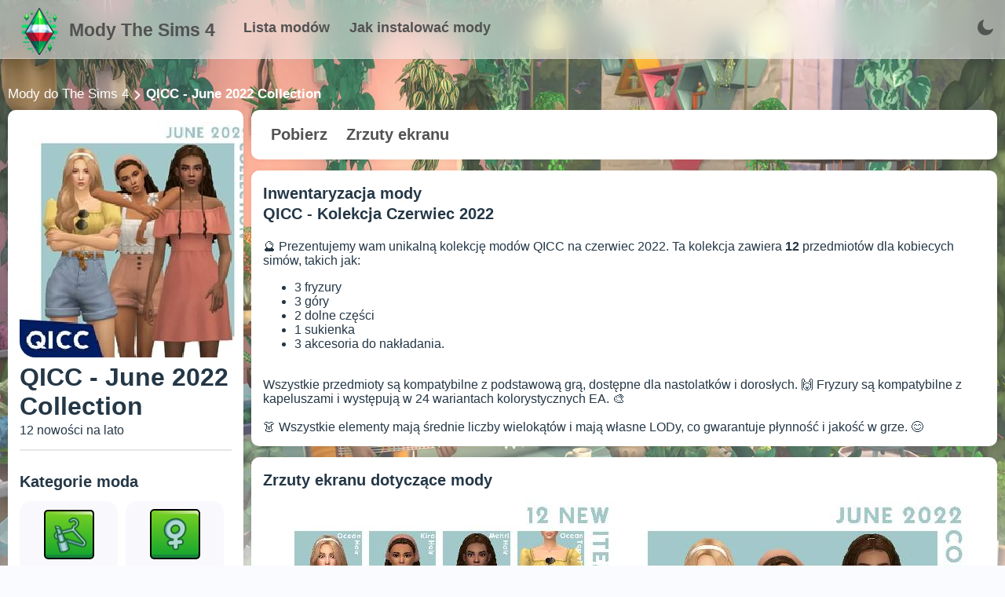

--- FILE ---
content_type: text/html; charset=utf-8
request_url: https://mody-sims4.pl/mod/qicc-june-2022-collection
body_size: 17016
content:
<!doctype html>
<html data-n-head-ssr lang="pl" data-n-head="%7B%22lang%22:%7B%22ssr%22:%22pl%22%7D%7D">
  <head >
    <meta data-n-head="ssr" charset="utf-8"><meta data-n-head="ssr" lang="en"><meta data-n-head="ssr" name="viewport" content="width=device-width, initial-scale=1.0, minimum-scale=1.0, maximum-scale=5.0, viewport-fit=cover"><meta data-n-head="ssr" name="theme-color" content="#fff"><meta data-n-head="ssr" name="apple-mobile-web-app-status-bar-style" content="default"><meta data-n-head="ssr" name="apple-mobile-web-app-capable" content="yes"><meta data-n-head="ssr" data-hid="charset" charset="utf-8"><meta data-n-head="ssr" data-hid="mobile-web-app-capable" name="mobile-web-app-capable" content="yes"><meta data-n-head="ssr" data-hid="apple-mobile-web-app-title" name="apple-mobile-web-app-title" content="Mody do The Sims 4"><meta data-n-head="ssr" data-hid="og:type" name="og:type" property="og:type" content="website"><meta data-n-head="ssr" data-hid="og:title" name="og:title" property="og:title" content="Mody do The Sims 4"><meta data-n-head="ssr" data-hid="og:site_name" name="og:site_name" property="og:site_name" content="Mody do The Sims 4"><meta data-n-head="ssr" data-hid="description" name="description" content="Odkryj najnowszą kolekcję mody QICC - Czerwiec 2022 dla The Sims 4! 🎮👗 Odśwież swoje Simsy najmodniejszymi lookami. Zainspiruj się i baw się modą bez granic! #TheSims4 #ModaQICC"><title>QICC - June 2022 Collection  - mod do The Sims 4 Polska</title><link data-n-head="ssr" data-hid="shortcut-icon" rel="shortcut icon" href="/_nuxt/icons/icon_64x64.d14091.png"><link data-n-head="ssr" data-hid="apple-touch-icon" rel="apple-touch-icon" href="/_nuxt/icons/icon_512x512.d14091.png" sizes="512x512"><link data-n-head="ssr" rel="manifest" href="/_nuxt/manifest.91973e5c.webmanifest" data-hid="manifest"><script data-n-head="ssr" src="https://www.googletagmanager.com/gtag/js?id=G-V8BGMGDMMV" async></script><script data-n-head="ssr" src="/scripts/ga.js"></script><noscript data-n-head="ssr" data-hid="305080c9"><style></style></noscript><link rel="preload" href="/_nuxt/0bcefa0.js" as="script"><link rel="preload" href="/_nuxt/00372f1.js" as="script"><link rel="preload" href="/_nuxt/856610c.js" as="script"><link rel="preload" href="/_nuxt/84ff2cf.js" as="script"><link rel="preload" href="/_nuxt/d9a4f99.js" as="script"><style data-vue-ssr-id="17bc9ac2:0 f20f7434:0 74b7c22f:0 0d4a6f97:0 53cb93e2:0 2226e485:0 08bddd9c:0 e2fccd0c:0">:root{--text-color:#243746;--url-color:#066da9;--bg:#fafbfe;--bg-white:#fff;--grey-text:#525252;--dark-text:#242424;--border-grey:#e6e6e6;--grey-light:#f7f7f8;--cab-icon:#fff;--cab-text-grey:grey;--modal-scroll:#f9f9fd;--modal-scroll-thumb:#e4e6ec;--header-mobile:#fff}.dark-mode{--text-color:#ebf4f1;--url-color:#3db8ff;--bg:#141a2a;--bg-white:#1c263c;--grey-text:#c6cff1;--dark-text:#acb5c7;--border-grey:#283461;--grey-light:#384963;--cab-icon:#8091ab;--cab-text-grey:#95a7c2;--modal-scroll:#141a2a;--modal-scroll-thumb:#0b0f1b;--header-mobile:#000}body{background-color:#fafbfe;background-color:var(--bg);color:#243746;color:var(--text-color);font-family:"Arial",sans-serif;margin:0;padding:0;transition:background-color .3s}h1,h2,h3{margin:3px 0}h2{font-size:20px}h3{font-size:17px}a{color:#066da9;color:var(--url-color);text-decoration:none;text-decoration:initial}.dark-mode input::-moz-placeholder,.dark-mode textarea::-moz-placeholder{color:#c2d4f0}.dark-mode input::placeholder,.dark-mode textarea::placeholder{color:#c2d4f0}.fade-enter-active,.fade-leave-active{transition:opacity .1s}.fade-enter,.fade-leave-to{opacity:0}a{color:green}input{-webkit-appearance:none;-moz-appearance:none;appearance:none;background:#fff;border:1px solid #e6e6e9;border-radius:6px;height:40px;padding:0 10px;width:100px}input:focus,input:hover{border:1px solid #00a2ff}input:focus{background:#fff;outline:none}textarea{background:#fff;border:1px solid #e6e6e9;border-radius:6px;height:100px;padding:10px;resize:none;width:calc(100% - 20px)}textarea:focus,textarea:hover{border:1px solid #00a2ff}textarea:focus{background:#fff;outline:none}.dark-mode input,.dark-mode textarea{background:#141a2a;border:#e6e6e6;border:var(--border-grey);color:grey;color:var(--cab-text-grey)}.tooltip{backdrop-filter:blur(10px);border-radius:4px;display:block!important;z-index:10000}.tooltip .tooltip-inner{background:rgba(0,0,0,.2);border-radius:4px;color:#fff;padding:5px 10px 4px}.tooltip .tooltip-arrow{backdrop-filter:blur(15px);border-color:rgba(0,0,0,.2);border-style:solid;height:0;margin:5px;position:absolute;width:0;z-index:1}.tooltip[x-placement^=top]{margin-bottom:5px}.tooltip[x-placement^=top] .tooltip-arrow{border-bottom-color:transparent!important;border-left-color:transparent!important;border-right-color:transparent!important;border-width:5px 5px 0;bottom:-5px;left:calc(50% - 5px);margin-bottom:0;margin-top:0}.tooltip[x-placement^=bottom]{margin-top:5px}.tooltip[x-placement^=bottom] .tooltip-arrow{border-left-color:transparent!important;border-right-color:transparent!important;border-top-color:transparent!important;border-width:0 5px 5px;left:calc(50% - 5px);margin-bottom:0;margin-top:0;top:-5px}.tooltip[x-placement^=right]{margin-left:5px}.tooltip[x-placement^=right] .tooltip-arrow{border-bottom-color:transparent!important;border-left-color:transparent!important;border-top-color:transparent!important;border-width:5px 5px 5px 0;left:-5px;margin-left:0;margin-right:0;top:calc(50% - 5px)}.tooltip[x-placement^=left]{margin-right:5px}.tooltip[x-placement^=left] .tooltip-arrow{border-bottom-color:transparent!important;border-right-color:transparent!important;border-top-color:transparent!important;border-width:5px 0 5px 5px;margin-left:0;margin-right:0;right:-5px;top:calc(50% - 5px)}.tooltip.popover .popover-inner{background:#f9f9f9;border-radius:5px;box-shadow:0 5px 30px rgba(black,.1);color:#000;padding:24px}.tooltip.popover .popover-arrow{border-color:#f9f9f9}.tooltip[aria-hidden=true]{opacity:0;transition:opacity .15s,visibility .15s;visibility:hidden}.tooltip[aria-hidden=false]{opacity:1;transition:opacity .15s;visibility:visible}.button_blue{background:#2fb3ff;border:initial;border-radius:6px;box-shadow:0 10px 15px rgba(86,193,255,.3);color:#fff;cursor:pointer;font-weight:600;height:40px;line-height:40px;margin:5px 0 5px 10px;overflow:hidden;padding:0 15px;transition:.2s}.button_blue:hover{background:#249ce2;box-shadow:0 10px 15px rgba(86,193,255,.6);transition:.2s}.button_grey{background:#e4e4e4;border:none;border-radius:6px;color:#080808;font-weight:600;height:40px;line-height:40px;margin:5px 0 5px 10px;padding:0 15px;transition:.2s}.button_red{background:#ff2f63;box-shadow:0 10px 15px rgba(255,86,123,.3)}.button_red:hover{background:#dd2654;box-shadow:0 10px 15px rgba(212,69,100,.3)}.button_green{background:#27e620;box-shadow:0 10px 15px rgba(100,255,86,.3)}.button_green:hover{background:#27f70c;box-shadow:0 10px 15px rgba(81,212,69,.3)}.cloading{cursor:wait}.p_prem{background-color:rgba(47,179,255,.2);border-radius:3px;color:#2fb3ff!important;font-weight:700;padding:2px 4px}.p_prem img{vertical-align:bottom;width:20px}.clickAnim{transition:.2s}.clickAnim:active{transform:scale(.97);transform:.2s}hr{border:1px solid #e6e6e6;border:1px solid var(--border-grey);margin:15px 0}p{margin:0}.mod-icon-medium{background:#e6e6e6;background:var(--border-grey);border-radius:20px;float:left;height:300px;overflow:hidden;width:300px}.mod-icon-medium img{height:100%;width:100%}.invert{filter:invert(1)}.content{background:url(/assets/main_page/shadows1.webp);background-repeat:round;height:800px;padding-top:100px;width:100%}.content .blocks{margin:30px auto;width:1300px}.content .blocks .full{display:inline-block;width:100%}.content .blocks .left{float:left;width:350px}.content .blocks .right{float:left;margin-left:20px;width:930px}.content .blocks .block{background:#fff;background:var(--bg-white);border-radius:20px;box-shadow:0 0 6px rgba(0,0,0,.06);display:inline-block;margin-bottom:20px;overflow:hidden;padding:15px;width:calc(100% - 30px)}.content .blocks .fullButton{background:#f9f9fd;background:var(--modal-scroll);border-radius:15px;float:left;height:125px;line-height:30px;margin-top:10px;padding:0 15px;position:relative;transition:.2s;width:calc(50% - 40px)}.content .blocks .fullButton:nth-child(2n){margin-left:10px}.content .blocks .fullButton:hover{background:#e4e6ec;background:var(--modal-scroll-thumb);transition:.2s}.content .blocks .fullButton .img{height:64px;margin:10px auto 5px;width:64px}.content .blocks .fullButton .img img{border-radius:5px;height:64px;width:64px}.content .blocks .fullButton span{display:inline-block;line-height:20px;text-align:center;width:100%}.hrefs{font-size:17px;font-weight:500;margin:10px 0;width:100%}.hrefs img{filter:invert(1);height:12px;vertical-align:middle;width:12px}.hrefs span{color:#fff;font-weight:800}.hrefs a{color:#fff!important}.icon{height:18px;vertical-align:middle;width:18px}.dark-mode .icon{filter:invert(1)}.leftMobile{display:none}@media (max-width:1350px){.content .blocks{margin:0 10px 20px;width:calc(100% - 20px)}.content .blocks .left{width:300px}.content .blocks .right{margin-left:10px;width:calc(100% - 310px)}.content .blocks .block{border-radius:10px;margin-bottom:10px;width:calc(100% - 30px)}}@media (max-width:900px){.content .blocks .left{width:100%}.content .blocks .leftSort{display:none}.content .blocks .leftMobile{display:inline-block;width:100%}.content .blocks .right{float:left;margin-left:0;width:100%}}@media (max-width:500px){.mod-icon-medium{float:none;margin:0 auto}}
.iziToast-capsule{backface-visibility:hidden;font-size:0;height:0;transform:translateZ(0);transition:transform .5s cubic-bezier(.25,.8,.25,1),height .5s cubic-bezier(.25,.8,.25,1);width:100%}.iziToast-capsule,.iziToast-capsule *{box-sizing:border-box}.iziToast-overlay{bottom:-100px;display:block;left:0;position:fixed;right:0;top:-100px;z-index:997}.iziToast{background:hsla(0,0%,93%,.9);border-color:hsla(0,0%,93%,.9);clear:both;cursor:default;display:inline-block;font-family:"Lato",Tahoma,Arial;font-size:14px;padding:8px 45px 9px 0;pointer-events:all;position:relative;transform:translateX(0);width:100%;-webkit-touch-callout:none;min-height:54px;-webkit-user-select:none;-moz-user-select:none;user-select:none}.iziToast>.iziToast-progressbar{background:hsla(0,0%,100%,.2);bottom:0;left:0;position:absolute;width:100%;z-index:1}.iziToast>.iziToast-progressbar>div{background:rgba(0,0,0,.3);border-radius:0 0 3px 3px;height:2px;width:100%}.iziToast.iziToast-balloon:before{border-left:15px solid transparent;border-radius:0;border-right:0 solid transparent;border-top:10px solid #000;border-top-color:inherit;content:"";height:0;left:auto;position:absolute;right:8px;top:100%;width:0}.iziToast.iziToast-balloon .iziToast-progressbar{bottom:auto;top:0}.iziToast.iziToast-balloon>div{border-radius:0 0 0 3px}.iziToast>.iziToast-cover{background-color:rgba(0,0,0,.1);background-position:50% 50%;background-repeat:no-repeat;background-size:100%;bottom:0;height:100%;left:0;margin:0;position:absolute;top:0}.iziToast>.iziToast-close{background:url("[data-uri]") no-repeat 50% 50%;background-size:8px;border:0;cursor:pointer;height:100%;opacity:.6;outline:none;padding:0;position:absolute;right:0;top:0;width:42px}.iziToast>.iziToast-close:hover{opacity:1}.iziToast>.iziToast-body{height:auto;margin:0 0 0 15px;min-height:36px;padding:0 0 0 10px;position:relative;text-align:left}.iziToast>.iziToast-body:after{clear:both;content:"";display:table}.iziToast>.iziToast-body .iziToast-texts{display:inline-block;float:left;margin:10px 0 0;padding-right:2px}.iziToast>.iziToast-body .iziToast-inputs{float:left;margin:3px -2px;min-height:19px}.iziToast>.iziToast-body .iziToast-inputs>input:not([type=checkbox]):not([type=radio]),.iziToast>.iziToast-body .iziToast-inputs>select{background:rgba(0,0,0,.1);border:0;border-radius:2px;box-shadow:0 0 0 1px rgba(0,0,0,.2);color:#000;display:inline-block;font-size:13px;letter-spacing:.02em;margin:2px;min-height:26px;padding:4px 7px;position:relative}.iziToast>.iziToast-body .iziToast-inputs>input:not([type=checkbox]):not([type=radio]):focus,.iziToast>.iziToast-body .iziToast-inputs>select:focus{box-shadow:0 0 0 1px rgba(0,0,0,.6)}.iziToast>.iziToast-body .iziToast-buttons{float:left;margin:4px -2px;min-height:17px}.iziToast>.iziToast-body .iziToast-buttons>a,.iziToast>.iziToast-body .iziToast-buttons>button,.iziToast>.iziToast-body .iziToast-buttons>input:not([type=checkbox]):not([type=radio]){background:rgba(0,0,0,.1);border:0;border-radius:2px;color:#000;cursor:pointer;display:inline-block;font-size:12px;letter-spacing:.02em;margin:2px;padding:5px 10px;position:relative}.iziToast>.iziToast-body .iziToast-buttons>a:hover,.iziToast>.iziToast-body .iziToast-buttons>button:hover,.iziToast>.iziToast-body .iziToast-buttons>input:not([type=checkbox]):not([type=radio]):hover{background:rgba(0,0,0,.2)}.iziToast>.iziToast-body .iziToast-buttons>a:focus,.iziToast>.iziToast-body .iziToast-buttons>button:focus,.iziToast>.iziToast-body .iziToast-buttons>input:not([type=checkbox]):not([type=radio]):focus{box-shadow:0 0 0 1px rgba(0,0,0,.6)}.iziToast>.iziToast-body .iziToast-buttons>a:active,.iziToast>.iziToast-body .iziToast-buttons>button:active,.iziToast>.iziToast-body .iziToast-buttons>input:not([type=checkbox]):not([type=radio]):active{top:1px}.iziToast>.iziToast-body .iziToast-icon{color:#000;display:table;font-size:23px;height:100%;height:24px;left:0;line-height:24px;margin-top:-12px;position:absolute;top:50%;width:24px}.iziToast>.iziToast-body .iziToast-icon.ico-info{background:url("[data-uri]") no-repeat 50% 50%;background-size:85%}.iziToast>.iziToast-body .iziToast-icon.ico-warning{background:url("[data-uri]") no-repeat 50% 50%;background-size:85%}.iziToast>.iziToast-body .iziToast-icon.ico-error{background:url("[data-uri]") no-repeat 50% 50%;background-size:80%}.iziToast>.iziToast-body .iziToast-icon.ico-success{background:url("[data-uri]") no-repeat 50% 50%;background-size:85%}.iziToast>.iziToast-body .iziToast-icon.ico-question{background:url("[data-uri]") no-repeat 50% 50%;background-size:85%}.iziToast>.iziToast-body .iziToast-title{color:#000;margin:0}.iziToast>.iziToast-body .iziToast-message,.iziToast>.iziToast-body .iziToast-title{float:left;font-size:14px;line-height:16px;padding:0;text-align:left;white-space:normal}.iziToast>.iziToast-body .iziToast-message{color:rgba(0,0,0,.6);margin:0 0 10px}.iziToast.iziToast-animateInside .iziToast-buttons-child,.iziToast.iziToast-animateInside .iziToast-icon,.iziToast.iziToast-animateInside .iziToast-inputs-child,.iziToast.iziToast-animateInside .iziToast-message,.iziToast.iziToast-animateInside .iziToast-title{opacity:0}.iziToast-target{margin:0 auto;position:relative;width:100%}.iziToast-target .iziToast-capsule{overflow:hidden}.iziToast-target .iziToast-capsule:after{clear:both;content:" ";display:block;font-size:0;height:0;visibility:hidden}.iziToast-target .iziToast-capsule .iziToast{float:left;width:100%}.iziToast-wrapper{display:flex;flex-direction:column;pointer-events:none;position:fixed;width:100%;z-index:99999}.iziToast-wrapper .iziToast.iziToast-balloon:before{border-left:15px solid transparent;border-right:0 solid transparent;border-top:10px solid #000;border-top-color:inherit;left:auto;right:8px}.iziToast-wrapper-bottomLeft{bottom:0;left:0;text-align:left}.iziToast-wrapper-bottomLeft .iziToast.iziToast-balloon:before{border-left:0 solid transparent;border-right:15px solid transparent;left:8px;right:auto}.iziToast-wrapper-bottomRight{bottom:0;right:0;text-align:right}.iziToast-wrapper-topLeft{left:0;text-align:left;top:0}.iziToast-wrapper-topLeft .iziToast.iziToast-balloon:before{border-left:0 solid transparent;border-right:15px solid transparent;left:8px;right:auto}.iziToast-wrapper-topRight{right:0;text-align:right;top:0}.iziToast-wrapper-topCenter{left:0;right:0;text-align:center;top:0}.iziToast-wrapper-bottomCenter,.iziToast-wrapper-center{bottom:0;left:0;right:0;text-align:center}.iziToast-wrapper-center{align-items:center;flex-flow:column;justify-content:center;top:0}.iziToast-rtl{direction:rtl;font-family:Tahoma,"Lato",Arial;padding:8px 0 9px 45px}.iziToast-rtl .iziToast-cover{left:auto;right:0}.iziToast-rtl .iziToast-close{left:0;right:auto}.iziToast-rtl .iziToast-body{margin:0 16px 0 0;padding:0 10px 0 0;text-align:right}.iziToast-rtl .iziToast-body .iziToast-buttons,.iziToast-rtl .iziToast-body .iziToast-inputs,.iziToast-rtl .iziToast-body .iziToast-message,.iziToast-rtl .iziToast-body .iziToast-texts,.iziToast-rtl .iziToast-body .iziToast-title{float:right;text-align:right}.iziToast-rtl .iziToast-body .iziToast-icon{left:auto;right:0}@media only screen and (min-width:568px){.iziToast-wrapper{padding:10px 15px}.iziToast{border-radius:3px;margin:5px 0;width:auto}.iziToast:after{border-radius:3px;box-shadow:inset 0 -10px 20px -10px rgba(0,0,0,.2),inset 0 0 5px rgba(0,0,0,.1),0 8px 8px -5px rgba(0,0,0,.25);content:"";height:100%;left:0;position:absolute;top:0;width:100%;z-index:-1}.iziToast:not(.iziToast-rtl) .iziToast-cover{border-radius:3px 0 0 3px}.iziToast.iziToast-rtl .iziToast-cover{border-radius:0 3px 3px 0}.iziToast.iziToast-color-dark:after{box-shadow:inset 0 -10px 20px -10px hsla(0,0%,100%,.3),0 10px 10px -5px rgba(0,0,0,.25)}.iziToast.iziToast-balloon .iziToast-progressbar{background:transparent}.iziToast.iziToast-balloon:after{box-shadow:0 10px 10px -5px rgba(0,0,0,.25),inset 0 10px 20px -5px rgba(0,0,0,.25)}.iziToast-target .iziToast:after{box-shadow:inset 0 -10px 20px -10px rgba(0,0,0,.2),inset 0 0 5px rgba(0,0,0,.1)}}.iziToast.iziToast-theme-dark{background:#565c70;border-color:#565c70}.iziToast.iziToast-theme-dark .iziToast-title{color:#fff}.iziToast.iziToast-theme-dark .iziToast-message{color:hsla(0,0%,100%,.7);font-weight:300}.iziToast.iziToast-theme-dark .iziToast-close{background:url("[data-uri]") no-repeat 50% 50%;background-size:8px}.iziToast.iziToast-theme-dark .iziToast-icon{color:#fff}.iziToast.iziToast-theme-dark .iziToast-icon.ico-info{background:url("[data-uri]") no-repeat 50% 50%;background-size:85%}.iziToast.iziToast-theme-dark .iziToast-icon.ico-warning{background:url("[data-uri]") no-repeat 50% 50%;background-size:85%}.iziToast.iziToast-theme-dark .iziToast-icon.ico-error{background:url("[data-uri]") no-repeat 50% 50%;background-size:80%}.iziToast.iziToast-theme-dark .iziToast-icon.ico-success{background:url("[data-uri]") no-repeat 50% 50%;background-size:85%}.iziToast.iziToast-theme-dark .iziToast-icon.ico-question{background:url("[data-uri]") no-repeat 50% 50%;background-size:85%}.iziToast.iziToast-theme-dark .iziToast-buttons>a,.iziToast.iziToast-theme-dark .iziToast-buttons>button,.iziToast.iziToast-theme-dark .iziToast-buttons>input{background:hsla(0,0%,100%,.1);color:#fff}.iziToast.iziToast-theme-dark .iziToast-buttons>a:hover,.iziToast.iziToast-theme-dark .iziToast-buttons>button:hover,.iziToast.iziToast-theme-dark .iziToast-buttons>input:hover{background:hsla(0,0%,100%,.2)}.iziToast.iziToast-theme-dark .iziToast-buttons>a:focus,.iziToast.iziToast-theme-dark .iziToast-buttons>button:focus,.iziToast.iziToast-theme-dark .iziToast-buttons>input:focus{box-shadow:0 0 0 1px hsla(0,0%,100%,.6)}.iziToast.iziToast-color-red{background:rgba(255,175,180,.9);border-color:rgba(255,175,180,.9)}.iziToast.iziToast-color-orange{background:rgba(255,207,165,.9);border-color:rgba(255,207,165,.9)}.iziToast.iziToast-color-yellow{background:rgba(255,249,178,.9);border-color:rgba(255,249,178,.9)}.iziToast.iziToast-color-blue{background:rgba(157,222,255,.9);border-color:rgba(157,222,255,.9)}.iziToast.iziToast-color-green{background:rgba(166,239,184,.9);border-color:rgba(166,239,184,.9)}.iziToast.iziToast-layout2 .iziToast-body .iziToast-message,.iziToast.iziToast-layout2 .iziToast-body .iziToast-texts{width:100%}.iziToast.iziToast-layout3{border-radius:2px}.iziToast.iziToast-layout3:after{display:none}.iziToast .revealIn,.iziToast.revealIn{animation:iziT-revealIn 1s cubic-bezier(.25,1.6,.25,1) both}.iziToast .slideIn,.iziToast.slideIn{animation:iziT-slideIn 1s cubic-bezier(.16,.81,.32,1) both}.iziToast.bounceInLeft{animation:iziT-bounceInLeft .7s ease-in-out both}.iziToast.bounceInRight{animation:iziT-bounceInRight .85s ease-in-out both}.iziToast.bounceInDown{animation:iziT-bounceInDown .7s ease-in-out both}.iziToast.bounceInUp{animation:iziT-bounceInUp .7s ease-in-out both}.iziToast .fadeIn,.iziToast.fadeIn{animation:iziT-fadeIn .5s ease both}.iziToast.fadeInUp{animation:iziT-fadeInUp .7s ease both}.iziToast.fadeInDown{animation:iziT-fadeInDown .7s ease both}.iziToast.fadeInLeft{animation:iziT-fadeInLeft .85s cubic-bezier(.25,.8,.25,1) both}.iziToast.fadeInRight{animation:iziT-fadeInRight .85s cubic-bezier(.25,.8,.25,1) both}.iziToast.flipInX{animation:iziT-flipInX .85s cubic-bezier(.35,0,.25,1) both}.iziToast.fadeOut{animation:iziT-fadeOut .7s ease both}.iziToast.fadeOutDown{animation:iziT-fadeOutDown .7s cubic-bezier(.4,.45,.15,.91) both}.iziToast.fadeOutUp{animation:iziT-fadeOutUp .7s cubic-bezier(.4,.45,.15,.91) both}.iziToast.fadeOutLeft{animation:iziT-fadeOutLeft .5s ease both}.iziToast.fadeOutRight{animation:iziT-fadeOutRight .5s ease both}.iziToast.flipOutX{animation:iziT-flipOutX .7s cubic-bezier(.4,.45,.15,.91) both;backface-visibility:visible!important}.iziToast-overlay.fadeIn{animation:iziT-fadeIn .5s ease both}.iziToast-overlay.fadeOut{animation:iziT-fadeOut .7s ease both}@keyframes iziT-revealIn{0%{opacity:0;transform:scale3d(.3,.3,1)}to{opacity:1}}@keyframes iziT-slideIn{0%{opacity:0;transform:translateX(50px)}to{opacity:1;transform:translateX(0)}}@keyframes iziT-bounceInLeft{0%{opacity:0;transform:translateX(280px)}50%{opacity:1;transform:translateX(-20px)}70%{transform:translateX(10px)}to{transform:translateX(0)}}@keyframes iziT-bounceInRight{0%{opacity:0;transform:translateX(-280px)}50%{opacity:1;transform:translateX(20px)}70%{transform:translateX(-10px)}to{transform:translateX(0)}}@keyframes iziT-bounceInDown{0%{opacity:0;transform:translateY(-200px)}50%{opacity:1;transform:translateY(10px)}70%{transform:translateY(-5px)}to{transform:translateY(0)}}@keyframes iziT-bounceInUp{0%{opacity:0;transform:translateY(200px)}50%{opacity:1;transform:translateY(-10px)}70%{transform:translateY(5px)}to{transform:translateY(0)}}@keyframes iziT-fadeIn{0%{opacity:0}to{opacity:1}}@keyframes iziT-fadeInUp{0%{opacity:0;transform:translate3d(0,100%,0)}to{opacity:1;transform:none}}@keyframes iziT-fadeInDown{0%{opacity:0;transform:translate3d(0,-100%,0)}to{opacity:1;transform:none}}@keyframes iziT-fadeInLeft{0%{opacity:0;transform:translate3d(300px,0,0)}to{opacity:1;transform:none}}@keyframes iziT-fadeInRight{0%{opacity:0;transform:translate3d(-300px,0,0)}to{opacity:1;transform:none}}@keyframes iziT-flipInX{0%{opacity:0;transform:perspective(400px) rotateX(90deg)}40%{transform:perspective(400px) rotateX(-20deg)}60%{opacity:1;transform:perspective(400px) rotateX(10deg)}80%{transform:perspective(400px) rotateX(-5deg)}to{transform:perspective(400px)}}@keyframes iziT-fadeOut{0%{opacity:1}to{opacity:0}}@keyframes iziT-fadeOutDown{0%{opacity:1}to{opacity:0;transform:translate3d(0,100%,0)}}@keyframes iziT-fadeOutUp{0%{opacity:1}to{opacity:0;transform:translate3d(0,-100%,0)}}@keyframes iziT-fadeOutLeft{0%{opacity:1}to{opacity:0;transform:translate3d(-200px,0,0)}}@keyframes iziT-fadeOutRight{0%{opacity:1}to{opacity:0;transform:translate3d(200px,0,0)}}@keyframes iziT-flipOutX{0%{transform:perspective(400px)}30%{opacity:1;transform:perspective(400px) rotateX(-20deg)}to{opacity:0;transform:perspective(400px) rotateX(90deg)}}

.buttonToTop{background-image:linear-gradient(135deg,#e643ff 10%,#9109e0);border-radius:50%;bottom:0;box-shadow:1px 1px 5px 0 rgba(0,0,0,.1);color:#fff;cursor:pointer;font-size:26px;height:50px;line-height:55px;margin-bottom:30px;margin-right:30px;position:fixed;right:0;text-align:center;transition:.3s;width:50px;z-index:9}.buttonToTop:hover{filter:brightness(1.1);transition:.2s}.buttonToTop img{filter:invert(1);height:24px;transform:rotate(-90deg);width:24px}@media (max-width:1280px){.buttonToTop{margin-bottom:80px}}
.content .blocks .hats button[data-v-36ef5671]{background:none;border:none;border-radius:10px;color:var(--grey-text);cursor:pointer;font-size:20px;font-weight:900;padding:5px 10px;transition:.2s}.content .blocks .hats button[data-v-36ef5671]:hover{background:rgba(0,0,0,.05);transition:.2s}.content .blocks .block .type[data-v-36ef5671],.content .blocks .filter .line[data-v-36ef5671]{display:inline-block;width:100%}.content .blocks .block .type[data-v-36ef5671]{padding:10px 0}.content .blocks .block .user[data-v-36ef5671]{border-radius:15px;display:inline-block;line-height:30px;margin-top:5px;padding:5px 0;transition:.2s;width:100%}.content .blocks .block .user .avatar[data-v-36ef5671]{border-radius:10px;float:left;height:60px;overflow:hidden;width:60px}.content .blocks .block .user .avatar img[data-v-36ef5671]{height:100%;width:100%}.content .blocks .block .user .info[data-v-36ef5671]{float:left;margin-left:10px;padding-top:10px;width:calc(100% - 70px)}.content .blocks .block .user[data-v-36ef5671]:hover{background:var(--modal-scroll);transition:.2s}.block .files[data-v-36ef5671]{width:100%}.block .files table[data-v-36ef5671]{border-collapse:collapse;border-radius:10px;overflow:hidden;width:100%}.block .files table td[data-v-36ef5671],.block .files table th[data-v-36ef5671]{padding:8px}.block .files table tr[data-v-36ef5671]:nth-child(2n){background-color:rgba(0,0,0,.05)}.block .files table tr[data-v-36ef5671]:hover{background-color:var(--modal-scroll-thumb)}.block .files table tr[data-v-36ef5671]{cursor:pointer}.block .files table th[data-v-36ef5671]{font-size:18px;font-weight:900;padding-bottom:12px;padding-top:12px;text-align:left}.block .files table .icon[data-v-36ef5671]{background:#31ef07;border-radius:10px;height:40px;width:40px}.block .files table .icon img[data-v-36ef5671]{filter:invert(1);height:20px;margin:10px;width:20px}.block .files .file[data-v-36ef5671]{border-radius:10px;display:inline-block;margin:10px auto;max-width:100%;overflow:hidden}.block .files .file img[data-v-36ef5671]{cursor:pointer;display:block}.versions a[data-v-36ef5671]{display:inline-block;margin:0 2px 2px 0;padding:4px 5px}
.header[data-v-3ef74094]{backdrop-filter:blur(15px);background:hsla(0,0%,100%,.5);border-bottom:1px solid hsla(0,0%,89%,.4);display:inline-block;position:fixed;top:0;width:100%;z-index:99}.dark-mode .header[data-v-3ef74094]{background:rgba(20,49,73,.4);border-bottom:1px solid #143149}.header .headMain[data-v-3ef74094]{display:inline-block;font-size:18px;height:50px;line-height:50px;margin:0 calc(50% - 650px);padding:10px 0;width:1300px}.header .headMain .logo[data-v-3ef74094]{float:left;font-size:23px;font-weight:800;width:270px}.header .headMain .logo img[data-v-3ef74094]{float:left;height:60px;width:60px}.header .headMain .logo:hover img[data-v-3ef74094]{filter:contrast(1.3)}.header .headMain .logo span[data-v-3ef74094]{color:var(--grey-text);display:block;float:left;margin-left:8px;margin-top:3px}.header .headMain .buttons[data-v-3ef74094]{float:left}.header .headMain .buttons a[data-v-3ef74094]{color:var(--grey-text);font-size:18px;font-weight:900;margin-left:20px}.header .headMain .buttons a[data-v-3ef74094]:hover{color:#2fb3ff}.dark-mode .header .headMain .buttons a[data-v-3ef74094]:hover{color:#fff}.theme[data-v-3ef74094]{border-radius:10px;cursor:pointer;float:right;height:40px;margin:5px;padding:0 10px 0 0;position:relative}.theme img[data-v-3ef74094]{height:20px;margin:10px 0;opacity:.5;width:20px}.langNow[data-v-3ef74094]{font-size:15px;font-weight:400;line-height:45px}.theme .langs[data-v-3ef74094]{background:var(--bg-white);border:1px solid var(--border-grey);border-radius:5px;box-shadow:0 0 10px rgba(0,0,0,.1);height:auto;position:absolute;right:0;top:35px;width:35px}.theme .langs .l[data-v-3ef74094]{border-bottom:1px solid var(--border-grey);display:block;height:30px;line-height:30px;text-align:center;width:100%}.theme .langs .l[data-v-3ef74094]:last-child{border-bottom:initial}.theme .langs .l[data-v-3ef74094]:hover{background:rgba(0,0,0,.05)}.dark-mode .searchMini img[data-v-3ef74094],.themeD img[data-v-3ef74094]{filter:invert(1)}.lang img[data-v-3ef74094]{opacity:1}.menu-burger[data-v-3ef74094]{float:right;height:40px;margin:5px;padding:0 10px}.menu-burger img[data-v-3ef74094]{height:30px;opacity:.5;padding:5px 0;width:30px}.dark-mode .menu-burger img[data-v-3ef74094]{filter:invert(1)}.menu-burger[data-v-3ef74094],.searchMini[data-v-3ef74094]{display:none}@media (max-width:1350px){.header .headMain[data-v-3ef74094]{margin:0 20px;width:calc(100% - 20px)}}@media (max-width:900px){.header .headMain[data-v-3ef74094]{height:80px;padding:5px 0}.header .headMain .logo img[data-v-3ef74094]{height:40px;margin:10px 0;width:40px}.header .headMain .logo[data-v-3ef74094]{font-size:18px;width:auto}.header .headMain .buttons[data-v-3ef74094]{line-height:20px;width:100%}.header .headMain .buttons a[data-v-3ef74094]{font-size:16px;font-weight:700;margin-left:0;margin-right:10px}.theme[data-v-3ef74094]{position:absolute;right:10px;top:10px}}
footer[data-v-7115586f]{background:var(--bg-white);border-top:1px solid var(--border-grey);width:100%}.navigation[data-v-7115586f],footer[data-v-7115586f]{display:inline-block}.navigation[data-v-7115586f]{align-items:center;line-height:40px;margin:0 auto;padding:40px 10%;width:80%}.navigation .logo[data-v-7115586f]{float:left;font-size:20px;font-weight:800}.navigation .logo img[data-v-7115586f]{float:left;height:50px;width:50px}.navigation .logo:hover img[data-v-7115586f]{filter:contrast(1.3)}.navigation .logo span[data-v-7115586f]{color:var(--grey-text);display:block;float:left;margin-left:8px;margin-top:6px}.navigation .buttons[data-v-7115586f]{font-weight:500}.navigation .buttons[data-v-7115586f],.navigation .buttons a[data-v-7115586f]{float:left;margin-left:40px}.copyright[data-v-7115586f]{margin:0 auto;padding:30px 0;text-align:center;width:80%}.copyright img[data-v-7115586f]{vertical-align:middle;width:20px}@media (max-width:900px){.navigation .logo[data-v-7115586f]{float:none;height:40px;width:100%}.navigation .buttons[data-v-7115586f]{float:none;font-weight:500;margin-left:0;text-align:center;width:100%}.navigation .buttons a[data-v-7115586f]{border-top:1px solid rgba(0,0,0,.05);display:inline-block;margin-left:0;padding:10px 0;width:100%}.copyright[data-v-7115586f]{width:80%}.navigation[data-v-7115586f]{padding:20px 10%;width:80%}}
.cookies[data-v-16c4b470]{backdrop-filter:blur(10px);background:hsla(0,0%,100%,.2);border-radius:10px;bottom:30px;box-shadow:0 5px 5px rgba(0,0,0,.15);padding:45px 15px 20px;position:fixed;right:30px;text-align:center}.dark-mode .cookies[data-v-16c4b470]{background:rgba(6,6,17,.3)}.cookies .info[data-v-16c4b470]{position:relative;width:100%}.cookies img[data-v-16c4b470]{left:83px;margin:0 auto;position:absolute;top:-110px;width:100px}.cookies h2[data-v-16c4b470]{font-size:20px}.cookies h3[data-v-16c4b470]{font-size:15px;font-weight:300}.cookies button[data-v-16c4b470]{background-color:#ee788e;background-image:linear-gradient(270deg,#ee788e,#feae89);border:none;border-radius:40px;color:#fff;cursor:pointer;font-size:16px;outline:none;padding:15px 30px;text-transform:uppercase}</style>
  </head>
  <body >
    <script data-n-head="ssr" data-hid="nuxt-color-mode-script" data-pbody="true">!function(){"use strict";var e=window,s=document,o=s.documentElement,a=["dark","light"],t=window.localStorage.getItem("nuxt-color-mode")||"system",c="system"===t?l():t,i=s.body.getAttribute("data-color-mode-forced");function r(e){var s=""+e+"-mode";o.classList?o.classList.add(s):o.className+=" "+s}function n(s){return e.matchMedia("(prefers-color-scheme"+s+")")}function l(){if(e.matchMedia&&"not all"!==n("").media)for(var s of a)if(n(":"+s).matches)return s;return"light"}i&&(c=i),r(c),e["__NUXT_COLOR_MODE__"]={preference:t,value:c,getColorScheme:l,addClass:r,removeClass:function(e){var s=""+e+"-mode";o.classList?o.classList.remove(s):o.className=o.className.replace(new RegExp(s,"g"),"")}}}();
</script><div data-server-rendered="true" id="__nuxt"><div id="__layout"><div><div data-v-36ef5671><div data-v-3ef74094 data-v-36ef5671><div id="top" class="header" data-v-3ef74094><div class="headMain" data-v-3ef74094><a href="/" class="logo clickAnim nuxt-link-active" data-v-3ef74094><img src="/icons/64x64.png" alt="Mody do The Sims 4" data-v-3ef74094> <span data-v-3ef74094>Mody The Sims 4</span></a> <div class="buttons" data-v-3ef74094><a href="/" class="nuxt-link-active" data-v-3ef74094>Lista modów</a> <a href="/jak-instalowac-mody-sims4" data-v-3ef74094>Jak instalować mody</a></div> <div class="theme" data-v-3ef74094><img src="/assets/icons/moon.webp" alt="Dark mode" data-v-3ef74094></div></div></div></div> <!----> <div class="content" data-v-36ef5671><div class="blocks" data-v-36ef5671><div class="hrefs" data-v-36ef5671><a href="/" class="nuxt-link-active" data-v-36ef5671>Mody do The Sims 4</a> <img src="/assets/icons/right-arrow.png" alt="Right" data-v-36ef5671> <span data-v-36ef5671>QICC - June 2022 Collection</span></div> <div class="left" data-v-36ef5671><div class="block filter" data-v-36ef5671><div class="line" data-v-36ef5671><div class="mod-icon-medium" data-v-36ef5671><img src="https://cdn.mody-sims4.pl/mods/qicc-june-2022-collection/logo_thumbnail.jpeg" alt="QICC - June 2022 Collection logo" data-v-36ef5671></div></div> <h1 data-v-36ef5671>QICC - June 2022 Collection</h1> <div class="small-describe" data-v-36ef5671>
						12 nowości na lato
					</div> <hr data-v-36ef5671> <div class="type" data-v-36ef5671><h2 data-v-36ef5671>Kategorie moda</h2> <div class="buttons" data-v-36ef5671><a href="/sets" class="clickAnim fullButton" data-v-36ef5671><div class="img" data-v-36ef5671><img src="/assets/icons/categories/sets.png" alt="Zestawy" class="icon" data-v-36ef5671></div> <span data-v-36ef5671>Zestawy</span></a><a href="/feminine" class="clickAnim fullButton" data-v-36ef5671><div class="img" data-v-36ef5671><img src="/assets/icons/categories/feminine.png" alt="Kobiecy" class="icon" data-v-36ef5671></div> <span data-v-36ef5671>Kobiecy</span></a><a href="/clothing" class="clickAnim fullButton" data-v-36ef5671><div class="img" data-v-36ef5671><img src="/assets/icons/categories/clothing.png" alt="Odzież" class="icon" data-v-36ef5671></div> <span data-v-36ef5671>Odzież</span></a><a href="/dresses" class="clickAnim fullButton" data-v-36ef5671><div class="img" data-v-36ef5671><img src="/assets/icons/categories/dresses.png" alt="Sukienki" class="icon" data-v-36ef5671></div> <span data-v-36ef5671>Sukienki</span></a><a href="/hairstyles" class="clickAnim fullButton" data-v-36ef5671><div class="img" data-v-36ef5671><img src="/assets/icons/categories/hairstyles.png" alt="Fryzury" class="icon" data-v-36ef5671></div> <span data-v-36ef5671>Fryzury</span></a></div></div> <hr data-v-36ef5671> <div class="type" data-v-36ef5671><img src="/assets/icons/download.png" alt="Zavantazhennya" class="icon" data-v-36ef5671>
						121K zavantazhageni
					</div> <div class="type" data-v-36ef5671><img src="/assets/icons/view.png" alt="Zobacz" class="icon" data-v-36ef5671>
						0 widoki
					</div> <div class="type" data-v-36ef5671><img src="/assets/icons/calendar.png" alt="Zbudowany" class="icon" data-v-36ef5671>
						Zbudowany 3 lata do tyłu
					</div></div> <div class="block" data-v-36ef5671><h2 data-v-36ef5671>Projektanci mody</h2> <div class="users" data-v-36ef5671><div class="user clickAnim" data-v-36ef5671><div class="avatar" data-v-36ef5671><img src="/assets/icons/user.png" alt="Quirky_Introvert awatar" data-v-36ef5671></div> <div class="info" data-v-36ef5671><p data-v-36ef5671><b data-v-36ef5671>Quirky_Introvert</b></p></div></div></div></div></div> <div class="right" data-v-36ef5671><div class="block hats" data-v-36ef5671><button class="clickAnim" data-v-36ef5671>Pobierz</button> <button class="clickAnim" data-v-36ef5671>Zrzuty ekranu</button></div> <div class="block" data-v-36ef5671><h2 data-v-36ef5671>Inwentaryzacja mody</h2> <p data-v-36ef5671><h2>QICC - Kolekcja Czerwiec 2022</h2><br><p>🔮 Prezentujemy wam unikalną kolekcję modów QICC na czerwiec 2022. Ta kolekcja zawiera <b>12</b> przedmiotów dla kobiecych simów, takich jak: <ul><li>3 fryzury</li><li>3 góry</li><li>2 dolne części</li><li>1 sukienka</li><li>3 akcesoria do nakładania.</li></ul></p><br><p>Wszystkie przedmioty są kompatybilne z podstawową grą, dostępne dla nastolatków i dorosłych. 🙌 Fryzury są kompatybilne z kapeluszami i występują w 24 wariantach kolorystycznych EA. 🎨</p><br><p>👗 Wszystkie elementy mają średnie liczby wielokątów i mają własne LODy, co gwarantuje płynność i jakość w grze. 😊</p></p></div> <div id="scr" class="block" data-v-36ef5671><h2 data-v-36ef5671>Zrzuty ekranu dotyczące mody</h2> <div class="files" data-v-36ef5671><div class="file" data-v-36ef5671><img alt="Zrzut ekranu QICC - June 2022 Collection #194" title="Zrzut ekranu QICC - June 2022 Collection #194" width="450" height="450" src="https://cdn.mody-sims4.pl/mods/qicc-june-2022-collection/images/640995378023445_thumb.jpg" class="imgSize" data-v-36ef5671></div><div class="file" data-v-36ef5671><img alt="Zrzut ekranu QICC - June 2022 Collection #195" title="Zrzut ekranu QICC - June 2022 Collection #195" width="450" height="450" src="https://cdn.mody-sims4.pl/mods/qicc-june-2022-collection/images/640996789368480_thumb.jpg" class="imgSize" data-v-36ef5671></div></div></div> <div id="down" class="block" data-v-36ef5671><h2 data-v-36ef5671>Pobierz QICC - June 2022 Collection</h2> <div class="files" data-v-36ef5671><table id="customers" data-v-36ef5671><tr data-v-36ef5671><th data-v-36ef5671></th> <th data-v-36ef5671>Nazwa pliku</th> <th data-v-36ef5671>Wersja Sims</th></tr> <tr data-v-36ef5671><td data-v-36ef5671><a href="https://cdn.mody-sims4.pl/mods/qicc-june-2022-collection/files/[QICC]June_2022_Collection.zip" data-v-36ef5671><div class="icon" data-v-36ef5671><img src="/assets/icons/download.png" alt="Pobierz QICC - June 2022 Collection undefined" data-v-36ef5671></div></a></td> <td data-v-36ef5671><a href="https://cdn.mody-sims4.pl/mods/qicc-june-2022-collection/files/[QICC]June_2022_Collection.zip" data-v-36ef5671>
										[QICC]June_2022_Collection.zip
									</a></td> <td data-v-36ef5671></td></tr></table></div></div></div></div></div> <footer data-v-7115586f data-v-36ef5671><div class="copyright" data-v-7115586f>
		Copyright © 2024<br data-v-7115586f></div></footer> <!----></div> <!----></div></div></div><script>window.__NUXT__=(function(a,b,c,d,e,f,g){return {layout:"default",data:[{mod:{id:49,name:"QICC - June 2022 Collection",categories:{sets:"Zestawy",feminine:"Kobiecy",clothing:"Odzież",dresses:"Sukienki",hairstyles:"Fryzury"},versions:[],versions_popular:[],url:"qicc-june-2022-collection",small_describe:"12 nowości na lato",full_describe:"\u003Ch2\u003EQICC - Kolekcja Czerwiec 2022\u003C\u002Fh2\u003E\u003Cbr\u003E\u003Cp\u003E🔮 Prezentujemy wam unikalną kolekcję modów QICC na czerwiec 2022. Ta kolekcja zawiera \u003Cb\u003E12\u003C\u002Fb\u003E przedmiotów dla kobiecych simów, takich jak: \u003Cul\u003E\u003Cli\u003E3 fryzury\u003C\u002Fli\u003E\u003Cli\u003E3 góry\u003C\u002Fli\u003E\u003Cli\u003E2 dolne części\u003C\u002Fli\u003E\u003Cli\u003E1 sukienka\u003C\u002Fli\u003E\u003Cli\u003E3 akcesoria do nakładania.\u003C\u002Fli\u003E\u003C\u002Ful\u003E\u003C\u002Fp\u003E\u003Cbr\u003E\u003Cp\u003EWszystkie przedmioty są kompatybilne z podstawową grą, dostępne dla nastolatków i dorosłych. 🙌 Fryzury są kompatybilne z kapeluszami i występują w 24 wariantach kolorystycznych EA. 🎨\u003C\u002Fp\u003E\u003Cbr\u003E\u003Cp\u003E👗 Wszystkie elementy mają średnie liczby wielokątów i mają własne LODy, co gwarantuje płynność i jakość w grze. 😊\u003C\u002Fp\u003E",main_image_id:1,screens:{"193":{id:193,file_name_orig:"640995378023445_orig.jpg",file_name_thumb:"640995378023445_thumb.jpg",width_thumb:b,height_thumb:b},"194":{id:194,file_name_orig:"640996789368480_orig.jpg",file_name_thumb:"640996789368480_thumb.jpg",width_thumb:b,height_thumb:b}},screens_sizes:{"0":{"450":d},"1":{"450":d}},files:{"62":{id:62,file_name:"[QICC]June_2022_Collection.zip",curse_id:e}},views:e,date:1706272241491,team:["Quirky_Introvert"],links:{website:"https:\u002F\u002Fwww.curseforge.com\u002Fsims4\u002Fcreate-a-sim\u002Fqicc-june-2022-collection",wiki:c,issues:c,source:c},logo_url:"https:\u002F\u002Fcdn.mody-sims4.pl\u002Fmods\u002Fqicc-june-2022-collection\u002Flogo.jpeg",logo_thumb_url:"https:\u002F\u002Fcdn.mody-sims4.pl\u002Fmods\u002Fqicc-june-2022-collection\u002Flogo_thumbnail.jpeg",images_cdn:"https:\u002F\u002Fcdn.mody-sims4.pl\u002Fmods\u002Fqicc-june-2022-collection\u002Fimages\u002F",files_cdn:"https:\u002F\u002Fcdn.mody-sims4.pl\u002Fmods\u002Fqicc-june-2022-collection\u002Ffiles\u002F",download_count:"121K",curse_created_date:"2023-01-08T16:22:46.853Z",meta_description:"Odkryj najnowszą kolekcję mody QICC - Czerwiec 2022 dla The Sims 4! 🎮👗 Odśwież swoje Simsy najmodniejszymi lookami. Zainspiruj się i baw się modą bez granic! #TheSims4 #ModaQICC"},screens:["https:\u002F\u002Fcdn.mody-sims4.pl\u002Fmods\u002Fqicc-june-2022-collection\u002Fimages\u002F640995378023445_orig.jpg","https:\u002F\u002Fcdn.mody-sims4.pl\u002Fmods\u002Fqicc-june-2022-collection\u002Fimages\u002F640996789368480_orig.jpg"],indexGallery:a,gallerySelectedImage:a}],fetch:{},error:a,state:{auth:{login:a,accessToken:a},errorAuthPlease:"\u003Cbr\u003E\u003Cbr\u003E\u003Ccenter\u003E\u003Ch1\u003ELogIn please\u003C\u002Fh1\u003E\u003C\u002Fcenter\u003E"},serverRendered:f,routePath:"\u002Fmod\u002Fqicc-june-2022-collection",config:{_app:{basePath:"\u002F",assetsPath:"\u002F_nuxt\u002F",cdnURL:a}},colorMode:{preference:g,value:g,unknown:f,forced:false}}}(null,450,"","450",0,true,"system"));</script><script src="/_nuxt/0bcefa0.js" defer async></script><script src="/_nuxt/856610c.js" defer async></script><script src="/_nuxt/84ff2cf.js" defer async></script><script src="/_nuxt/d9a4f99.js" defer async></script><script src="/_nuxt/00372f1.js" defer async></script>
  <script defer src="https://static.cloudflareinsights.com/beacon.min.js/vcd15cbe7772f49c399c6a5babf22c1241717689176015" integrity="sha512-ZpsOmlRQV6y907TI0dKBHq9Md29nnaEIPlkf84rnaERnq6zvWvPUqr2ft8M1aS28oN72PdrCzSjY4U6VaAw1EQ==" data-cf-beacon='{"version":"2024.11.0","token":"5987751058754459a37379ed32c936cc","r":1,"server_timing":{"name":{"cfCacheStatus":true,"cfEdge":true,"cfExtPri":true,"cfL4":true,"cfOrigin":true,"cfSpeedBrain":true},"location_startswith":null}}' crossorigin="anonymous"></script>
</body>
</html>


--- FILE ---
content_type: application/javascript; charset=UTF-8
request_url: https://mody-sims4.pl/_nuxt/d9a4f99.js
body_size: 657
content:
(window.webpackJsonp=window.webpackJsonp||[]).push([[0],{355:function(o,e,t){var content=t(561);content.__esModule&&(content=content.default),"string"==typeof content&&(content=[[o.i,content,""]]),content.locals&&(o.exports=content.locals);(0,t(204).default)("e2fccd0c",content,!0,{sourceMap:!1})},560:function(o,e,t){"use strict";t(355)},561:function(o,e,t){var n=t(203)(function(i){return i[1]});n.push([o.i,".cookies[data-v-16c4b470]{backdrop-filter:blur(10px);background:hsla(0,0%,100%,.2);border-radius:10px;bottom:30px;box-shadow:0 5px 5px rgba(0,0,0,.15);padding:45px 15px 20px;position:fixed;right:30px;text-align:center}.dark-mode .cookies[data-v-16c4b470]{background:rgba(6,6,17,.3)}.cookies .info[data-v-16c4b470]{position:relative;width:100%}.cookies img[data-v-16c4b470]{left:83px;margin:0 auto;position:absolute;top:-110px;width:100px}.cookies h2[data-v-16c4b470]{font-size:20px}.cookies h3[data-v-16c4b470]{font-size:15px;font-weight:300}.cookies button[data-v-16c4b470]{background-color:#ee788e;background-image:linear-gradient(270deg,#ee788e,#feae89);border:none;border-radius:40px;color:#fff;cursor:pointer;font-size:16px;outline:none;padding:15px 30px;text-transform:uppercase}",""]),n.locals={},o.exports=n},581:function(o,e,t){"use strict";t.r(e);t(253);var n={data:function(){return{see:!1}},created:function(){var o=this;setTimeout(function(){o.check()},5e3)},methods:{ok:function(){this.$cookies.set("cookie-accept",!0,{path:"/",maxAge:31536e3}),this.see=!1},check:function(){null==this.$cookies.get("cookie-accept")&&(this.see=!0)}}},c=(t(560),t(205)),component=Object(c.a)(n,function(){var o=this,e=o._self._c;return o.see?e("div",[e("div",{staticClass:"cookies"},[e("div",{staticClass:"info"},[e("img",{directives:[{name:"lazy-load",rawName:"v-lazy-load"}],attrs:{src:"/assets/icons/cookies.png",alt:""}}),o._v(" "),e("h2",[o._v("Używamy plików cookie")]),o._v(" "),e("h3",[o._v("Ta strona wykorzystuje pliki cookie, aby zapewnić użytkownikom jak najlepsze korzystanie z niej.")]),o._v(" "),e("button",{on:{click:function(e){return o.ok()}}},[o._v("Zrozumiałem")])])])]):o._e()},[],!1,null,"16c4b470",null);e.default=component.exports}}]);

--- FILE ---
content_type: application/javascript; charset=UTF-8
request_url: https://mody-sims4.pl/scripts/ga.js
body_size: -388
content:
window.dataLayer = window.dataLayer || [];
function gtag(){dataLayer.push(arguments);}
gtag('js', new Date());

gtag('config', 'G-V8BGMGDMMV');

--- FILE ---
content_type: application/javascript; charset=UTF-8
request_url: https://mody-sims4.pl/_nuxt/84ff2cf.js
body_size: 5059
content:
(window.webpackJsonp=window.webpackJsonp||[]).push([[12,5,6],{210:function(t,e,n){var content=n(223);content.__esModule&&(content=content.default),"string"==typeof content&&(content=[[t.i,content,""]]),content.locals&&(t.exports=content.locals);(0,n(204).default)("2226e485",content,!0,{sourceMap:!1})},211:function(t,e,n){var content=n(225);content.__esModule&&(content=content.default),"string"==typeof content&&(content=[[t.i,content,""]]),content.locals&&(t.exports=content.locals);(0,n(204).default)("08bddd9c",content,!0,{sourceMap:!1})},215:function(t,e,n){"use strict";n.r(e);n(136);var o=n(208),r={props:{visible:Number},computed:{auth:function(){return this.$store.state.auth},isAuthenticated:function(){return this.$store.getters.authenticated},API:function(){return o.a}},components:{},created:function(){0},methods:{changeColor:function(t){this.$nuxt.$colorMode.preference=t},logout:function(){this.$store.commit("logout"),this.$router.push("/")}}},d=(n(224),n(205)),component=Object(d.a)(r,function(){this._self._c;return this._m(0)},[function(){var t=this._self._c;return t("footer",[t("div",{staticClass:"copyright"},[this._v("\n\t\tCopyright © 2024"),t("br")])])}],!1,null,"7115586f",null);e.default=component.exports;installComponents(component,{Footer:n(215).default})},222:function(t,e,n){"use strict";n(210)},223:function(t,e,n){var o=n(203)(function(i){return i[1]});o.push([t.i,".header[data-v-3ef74094]{backdrop-filter:blur(15px);background:hsla(0,0%,100%,.5);border-bottom:1px solid hsla(0,0%,89%,.4);display:inline-block;position:fixed;top:0;width:100%;z-index:99}.dark-mode .header[data-v-3ef74094]{background:rgba(20,49,73,.4);border-bottom:1px solid #143149}.header .headMain[data-v-3ef74094]{display:inline-block;font-size:18px;height:50px;line-height:50px;margin:0 calc(50% - 650px);padding:10px 0;width:1300px}.header .headMain .logo[data-v-3ef74094]{float:left;font-size:23px;font-weight:800;width:270px}.header .headMain .logo img[data-v-3ef74094]{float:left;height:60px;width:60px}.header .headMain .logo:hover img[data-v-3ef74094]{filter:contrast(1.3)}.header .headMain .logo span[data-v-3ef74094]{color:var(--grey-text);display:block;float:left;margin-left:8px;margin-top:3px}.header .headMain .buttons[data-v-3ef74094]{float:left}.header .headMain .buttons a[data-v-3ef74094]{color:var(--grey-text);font-size:18px;font-weight:900;margin-left:20px}.header .headMain .buttons a[data-v-3ef74094]:hover{color:#2fb3ff}.dark-mode .header .headMain .buttons a[data-v-3ef74094]:hover{color:#fff}.theme[data-v-3ef74094]{border-radius:10px;cursor:pointer;float:right;height:40px;margin:5px;padding:0 10px 0 0;position:relative}.theme img[data-v-3ef74094]{height:20px;margin:10px 0;opacity:.5;width:20px}.langNow[data-v-3ef74094]{font-size:15px;font-weight:400;line-height:45px}.theme .langs[data-v-3ef74094]{background:var(--bg-white);border:1px solid var(--border-grey);border-radius:5px;box-shadow:0 0 10px rgba(0,0,0,.1);height:auto;position:absolute;right:0;top:35px;width:35px}.theme .langs .l[data-v-3ef74094]{border-bottom:1px solid var(--border-grey);display:block;height:30px;line-height:30px;text-align:center;width:100%}.theme .langs .l[data-v-3ef74094]:last-child{border-bottom:initial}.theme .langs .l[data-v-3ef74094]:hover{background:rgba(0,0,0,.05)}.dark-mode .searchMini img[data-v-3ef74094],.themeD img[data-v-3ef74094]{filter:invert(1)}.lang img[data-v-3ef74094]{opacity:1}.menu-burger[data-v-3ef74094]{float:right;height:40px;margin:5px;padding:0 10px}.menu-burger img[data-v-3ef74094]{height:30px;opacity:.5;padding:5px 0;width:30px}.dark-mode .menu-burger img[data-v-3ef74094]{filter:invert(1)}.menu-burger[data-v-3ef74094],.searchMini[data-v-3ef74094]{display:none}@media (max-width:1350px){.header .headMain[data-v-3ef74094]{margin:0 20px;width:calc(100% - 20px)}}@media (max-width:900px){.header .headMain[data-v-3ef74094]{height:80px;padding:5px 0}.header .headMain .logo img[data-v-3ef74094]{height:40px;margin:10px 0;width:40px}.header .headMain .logo[data-v-3ef74094]{font-size:18px;width:auto}.header .headMain .buttons[data-v-3ef74094]{line-height:20px;width:100%}.header .headMain .buttons a[data-v-3ef74094]{font-size:16px;font-weight:700;margin-left:0;margin-right:10px}.theme[data-v-3ef74094]{position:absolute;right:10px;top:10px}}",""]),o.locals={},t.exports=o},224:function(t,e,n){"use strict";n(211)},225:function(t,e,n){var o=n(203)(function(i){return i[1]});o.push([t.i,"footer[data-v-7115586f]{background:var(--bg-white);border-top:1px solid var(--border-grey);width:100%}.navigation[data-v-7115586f],footer[data-v-7115586f]{display:inline-block}.navigation[data-v-7115586f]{align-items:center;line-height:40px;margin:0 auto;padding:40px 10%;width:80%}.navigation .logo[data-v-7115586f]{float:left;font-size:20px;font-weight:800}.navigation .logo img[data-v-7115586f]{float:left;height:50px;width:50px}.navigation .logo:hover img[data-v-7115586f]{filter:contrast(1.3)}.navigation .logo span[data-v-7115586f]{color:var(--grey-text);display:block;float:left;margin-left:8px;margin-top:6px}.navigation .buttons[data-v-7115586f]{font-weight:500}.navigation .buttons[data-v-7115586f],.navigation .buttons a[data-v-7115586f]{float:left;margin-left:40px}.copyright[data-v-7115586f]{margin:0 auto;padding:30px 0;text-align:center;width:80%}.copyright img[data-v-7115586f]{vertical-align:middle;width:20px}@media (max-width:900px){.navigation .logo[data-v-7115586f]{float:none;height:40px;width:100%}.navigation .buttons[data-v-7115586f]{float:none;font-weight:500;margin-left:0;text-align:center;width:100%}.navigation .buttons a[data-v-7115586f]{border-top:1px solid rgba(0,0,0,.05);display:inline-block;margin-left:0;padding:10px 0;width:100%}.copyright[data-v-7115586f]{width:80%}.navigation[data-v-7115586f]{padding:20px 10%;width:80%}}",""]),o.locals={},t.exports=o},232:function(t,e,n){"use strict";n.r(e);n(136);var o=n(208),r={props:{visible:Number},data:function(){return{mobileMenu:!1,userMini:!1,search:!1,changeLang:!1}},computed:{auth:function(){return this.$store.state.auth},isAuthenticated:function(){return this.$store.getters.authenticated},API:function(){return o.a}},created:function(){0},methods:{changeColor:function(t){this.$nuxt.$colorMode.preference=t}}},d=(n(222),n(205)),component=Object(d.a)(r,function(){var t=this,e=t._self._c;return e("div",[e("div",{staticClass:"header",attrs:{id:"top"}},[e("div",{staticClass:"headMain"},[e("nuxt-link",{staticClass:"logo clickAnim",attrs:{to:"/"}},[e("img",{directives:[{name:"lazy-load",rawName:"v-lazy-load"}],attrs:{src:"/icons/64x64.png",alt:"Mody do The Sims 4"}}),t._v(" "),e("span",[t._v("Mody The Sims 4")])]),t._v(" "),e("div",{staticClass:"buttons"},[e("nuxt-link",{attrs:{to:"/"}},[t._v("Lista modów")]),t._v(" "),e("nuxt-link",{attrs:{to:"/jak-instalowac-mody-sims4"}},[t._v("Jak instalować mody")])],1),t._v(" "),e("div",{class:{theme:!0,themeD:"dark"==t.$colorMode.value},on:{click:function(e){"dark"==t.$colorMode.value?t.$colorMode.preference="light":t.$colorMode.preference="dark"}}},["dark"==t.$colorMode.value?e("img",{attrs:{src:"/assets/icons/sun.webp",alt:"Light mode"}}):e("img",{attrs:{src:"/assets/icons/moon.webp",alt:"Dark mode"}})])],1)])])},[],!1,null,"3ef74094",null);e.default=component.exports},236:function(t,e,n){"use strict";var o=n(237);e.a=function(component){return Object(o.hydrateWhenVisible)(component,{observerOptions:{rootMargin:"0%"}})}},237:function(t,e,n){!function(t){"use strict";var e=new Map;function n(t){if("undefined"==typeof IntersectionObserver)return null;var n=JSON.stringify(t);if(e.has(n))return e.get(n);var o=new IntersectionObserver(function(t){t.forEach(function(t){(t.isIntersecting||t.intersectionRatio>0)&&t.target.hydrate&&t.target.hydrate()})},t);return e.set(n,o),o}function o(){var t=function(){},e=new Promise(function(e){t=e});return{hydrate:t,hydrationPromise:e}}var r="undefined"==typeof window;function d(t){return"function"==typeof t}function l(t){return d(t)?t().then(function(t){return t.default}):t}function c(t){var component=t.component,e=t.hydrationPromise;return r?component:function(){return e.then(function(){return l(component)})}}function h(component,t){return Object.assign({mixins:[{beforeCreate:function(){this.cleanupHandlers=[];var t=o(),e=t.hydrate,n=t.hydrationPromise;this.Nonce=c({component:component,hydrationPromise:n}),this.hydrate=e,this.hydrationPromise=n},beforeDestroy:function(){this.cleanup()},mounted:function(){var t=this;if(this.$el.nodeType!==Node.COMMENT_NODE){if(!this.never){if(this.whenVisible){var e=n(!0!==this.whenVisible?this.whenVisible:void 0);if(!e)return void this.hydrate();this.$el.hydrate=this.hydrate;var o=function(){return e.unobserve(t.$el)};return this.cleanupHandlers.push(o),this.hydrationPromise.then(o),void e.observe(this.$el)}if(this.whenIdle){if(!("requestIdleCallback"in window)||!("requestAnimationFrame"in window))return void this.hydrate();var r=requestIdleCallback(function(){requestAnimationFrame(t.hydrate)},{timeout:this.idleTimeout}),d=function(){return cancelIdleCallback(r)};this.cleanupHandlers.push(d),this.hydrationPromise.then(d)}if(this.interactionEvents&&this.interactionEvents.length){var l={capture:!0,once:!0,passive:!0};this.interactionEvents.forEach(function(e){t.$el.addEventListener(e,t.hydrate,l);var n=function(){t.$el.removeEventListener(e,t.hydrate,l)};t.cleanupHandlers.push(n)})}}}else this.hydrate()},methods:{cleanup:function(){this.cleanupHandlers.forEach(function(t){return t()})}},render:function(t){return t(this.Nonce,{attrs:this.$attrs,on:this.$listeners,scopedSlots:this.$scopedSlots},this.$slots.default)}}]},t)}function f(t){var e=(arguments.length>1&&void 0!==arguments[1]?arguments[1]:{}).timeout,n=void 0===e?2e3:e;return h(t,{beforeCreate:function(){this.whenIdle=!0,this.idleTimeout=n}})}function v(t){var e=(arguments.length>1&&void 0!==arguments[1]?arguments[1]:{}).observerOptions,n=void 0===e?void 0:e;return h(t,{beforeCreate:function(){this.whenVisible=n||!0}})}function m(t){return h(t,{beforeCreate:function(){this.never=!0}})}function x(t){var e=(arguments.length>1&&void 0!==arguments[1]?arguments[1]:{}).event,n=void 0===e?"focus":e,o=Array.isArray(n)?n:[n];return h(t,{beforeCreate:function(){this.interactionEvents=o}})}var y=h({render:function(){return this.$slots.default}},{props:{idleTimeout:{default:2e3,type:Number},never:{type:Boolean},onInteraction:{type:[Array,Boolean,String]},triggerHydration:{default:!1,type:Boolean},whenIdle:{type:Boolean},whenVisible:{type:[Boolean,Object]}},computed:{interactionEvents:function(){return this.onInteraction?!0===this.onInteraction?["focus"]:Array.isArray(this.onInteraction)?this.onInteraction:[this.onInteraction]:[]}},watch:{triggerHydration:{immediate:!0,handler:function(t){t&&this.hydrate()}}}});t.default=y,t.hydrateNever=m,t.hydrateOnInteraction=x,t.hydrateWhenIdle=f,t.hydrateWhenVisible=v,Object.defineProperty(t,"__esModule",{value:!0})}(e)},352:function(t,e,n){var content=n(555);content.__esModule&&(content=content.default),"string"==typeof content&&(content=[[t.i,content,""]]),content.locals&&(t.exports=content.locals);(0,n(204).default)("53cb93e2",content,!0,{sourceMap:!1})},554:function(t,e,n){"use strict";n(352)},555:function(t,e,n){var o=n(203)(function(i){return i[1]});o.push([t.i,".content .blocks .hats button[data-v-36ef5671]{background:none;border:none;border-radius:10px;color:var(--grey-text);cursor:pointer;font-size:20px;font-weight:900;padding:5px 10px;transition:.2s}.content .blocks .hats button[data-v-36ef5671]:hover{background:rgba(0,0,0,.05);transition:.2s}.content .blocks .block .type[data-v-36ef5671],.content .blocks .filter .line[data-v-36ef5671]{display:inline-block;width:100%}.content .blocks .block .type[data-v-36ef5671]{padding:10px 0}.content .blocks .block .user[data-v-36ef5671]{border-radius:15px;display:inline-block;line-height:30px;margin-top:5px;padding:5px 0;transition:.2s;width:100%}.content .blocks .block .user .avatar[data-v-36ef5671]{border-radius:10px;float:left;height:60px;overflow:hidden;width:60px}.content .blocks .block .user .avatar img[data-v-36ef5671]{height:100%;width:100%}.content .blocks .block .user .info[data-v-36ef5671]{float:left;margin-left:10px;padding-top:10px;width:calc(100% - 70px)}.content .blocks .block .user[data-v-36ef5671]:hover{background:var(--modal-scroll);transition:.2s}.block .files[data-v-36ef5671]{width:100%}.block .files table[data-v-36ef5671]{border-collapse:collapse;border-radius:10px;overflow:hidden;width:100%}.block .files table td[data-v-36ef5671],.block .files table th[data-v-36ef5671]{padding:8px}.block .files table tr[data-v-36ef5671]:nth-child(2n){background-color:rgba(0,0,0,.05)}.block .files table tr[data-v-36ef5671]:hover{background-color:var(--modal-scroll-thumb)}.block .files table tr[data-v-36ef5671]{cursor:pointer}.block .files table th[data-v-36ef5671]{font-size:18px;font-weight:900;padding-bottom:12px;padding-top:12px;text-align:left}.block .files table .icon[data-v-36ef5671]{background:#31ef07;border-radius:10px;height:40px;width:40px}.block .files table .icon img[data-v-36ef5671]{filter:invert(1);height:20px;margin:10px;width:20px}.block .files .file[data-v-36ef5671]{border-radius:10px;display:inline-block;margin:10px auto;max-width:100%;overflow:hidden}.block .files .file img[data-v-36ef5671]{cursor:pointer;display:block}.versions a[data-v-36ef5671]{display:inline-block;margin:0 2px 2px 0;padding:4px 5px}",""]),o.locals={},t.exports=o},578:function(t,e,n){"use strict";n.r(e);n(206),n(136),n(139);var o=n(42),r=(n(209),n(55),n(135),n(137),n(82),n(208)),d=n(236),l={asyncData:function(t){return Object(o.a)(regeneratorRuntime.mark(function e(){var n,o,d,l;return regeneratorRuntime.wrap(function(e){for(;;)switch(e.prev=e.next){case 0:return n=t.route.path.split("/")[2],e.next=1,t.$axios.$get(r.a+"mods?type=2&url=".concat(n));case 1:for(l in"error"==(o=e.sent).type&&t.redirect("/404"),d=[],o.mod.screens)d.push(o.mod.images_cdn+o.mod.screens[l].file_name_orig);return e.abrupt("return",{mod:o.mod,screens:d,indexGallery:null,gallerySelectedImage:null});case 2:case"end":return e.stop()}},e)}))()},head:function(t){var e=t.mod.name+" ";for(var i in t.mod.versions_popular)e.length>55||(e+="["+t.mod.versions_popular[i]+"] ");return{title:e+" - mod do The Sims 4 Polska",meta:[{hid:"description",name:"description",content:t.mod.meta_description}]}},name:"index",components:{Header:Object(d.a)(function(){return Promise.resolve().then(n.bind(null,232))}),Footer:Object(d.a)(function(){return Promise.resolve().then(n.bind(null,215))}),Cookies:Object(d.a)(function(){return n.e(0).then(n.bind(null,581))})},created:function(){0},computed:{auth:function(){return this.$store.state.auth},isAuthenticated:function(){return this.$store.getters.authenticated},API:function(){return r.a}},methods:{timeSince:function(t){var e=Math.floor((new Date-new Date(t))/1e3),n=Math.floor(e/31536e3);return n>=1?"".concat(n," ").concat(1===n?"rok":"lata"," do tyłu"):(n=Math.floor(e/2592e3))>=1?"".concat(n," ").concat(1===n?"miesiąc":"miesiące"," do tyłu"):(n=Math.floor(e/604800))>=1?"".concat(n," ").concat(1===n?"tiday":"tygodnie"," do tyłu"):"mniej niż tydzień temu"}}},c=(n(554),n(205)),component=Object(c.a)(l,function(){var t=this,e=t._self._c;return e("div",[e("Header"),t._v(" "),null!=t.indexGallery?e("LightGallery",{attrs:{images:t.screens,index:t.indexGallery,"disable-scroll":!1},on:{close:function(e){t.indexGallery=null}}}):t._e(),t._v(" "),e("div",{staticClass:"content"},[e("div",{staticClass:"blocks"},[e("div",{staticClass:"hrefs"},[e("nuxt-link",{attrs:{to:"/"}},[t._v("Mody do The Sims 4")]),t._v(" "),e("img",{directives:[{name:"lazy-load",rawName:"v-lazy-load"}],attrs:{src:"/assets/icons/right-arrow.png",alt:"Right"}}),t._v(" "),e("span",[t._v(t._s(t.mod.name))])],1),t._v(" "),e("div",{staticClass:"left"},[e("div",{staticClass:"block filter"},[e("div",{staticClass:"line"},[e("div",{staticClass:"mod-icon-medium"},[e("img",{directives:[{name:"lazy-load",rawName:"v-lazy-load"}],attrs:{src:t.mod.logo_thumb_url,alt:t.mod.name+" logo"}})])]),t._v(" "),e("h1",[t._v(t._s(t.mod.name))]),t._v(" "),e("div",{staticClass:"small-describe"},[t._v("\n\t\t\t\t\t\t"+t._s(t.mod.small_describe)+"\n\t\t\t\t\t")]),t._v(" "),e("hr"),t._v(" "),e("div",{staticClass:"type"},[e("h2",[t._v("Kategorie moda")]),t._v(" "),e("div",{staticClass:"buttons"},t._l(t.mod.categories,function(n,o){return e("nuxt-link",{key:o+"catmod",staticClass:"clickAnim fullButton",attrs:{to:"/"+o}},[e("div",{staticClass:"img"},[e("img",{directives:[{name:"lazy-load",rawName:"v-lazy-load"}],staticClass:"icon",attrs:{src:"/assets/icons/categories/"+o+".png",alt:n}})]),t._v(" "),e("span",[t._v(t._s(n))])])}),1)]),t._v(" "),e("hr"),t._v(" "),e("div",{staticClass:"type"},[e("img",{directives:[{name:"lazy-load",rawName:"v-lazy-load"}],staticClass:"icon",attrs:{src:"/assets/icons/download.png",alt:"Zavantazhennya"}}),t._v("\n\t\t\t\t\t\t"+t._s(t.mod.download_count)+" zavantazhageni\n\t\t\t\t\t")]),t._v(" "),e("div",{staticClass:"type"},[e("img",{directives:[{name:"lazy-load",rawName:"v-lazy-load"}],staticClass:"icon",attrs:{src:"/assets/icons/view.png",alt:"Zobacz"}}),t._v("\n\t\t\t\t\t\t"+t._s(t.mod.views)+" widoki\n\t\t\t\t\t")]),t._v(" "),e("div",{staticClass:"type"},[e("img",{directives:[{name:"lazy-load",rawName:"v-lazy-load"}],staticClass:"icon",attrs:{src:"/assets/icons/calendar.png",alt:"Zbudowany"}}),t._v("\n\t\t\t\t\t\tZbudowany "+t._s(t.timeSince(t.mod.curse_created_date))+"\n\t\t\t\t\t")])]),t._v(" "),e("div",{staticClass:"block"},[e("h2",[t._v("Projektanci mody")]),t._v(" "),e("div",{staticClass:"users"},t._l(t.mod.team,function(n){return e("div",{key:n+"u",staticClass:"user clickAnim"},[e("div",{staticClass:"avatar"},[e("img",{directives:[{name:"lazy-load",rawName:"v-lazy-load"}],attrs:{src:"/assets/icons/user.png",alt:n+" awatar"}})]),t._v(" "),e("div",{staticClass:"info"},[e("p",[e("b",[t._v(t._s(n))])])])])}),0)])]),t._v(" "),e("div",{staticClass:"right"},[e("div",{staticClass:"block hats"},[e("button",{directives:[{name:"scroll-to",rawName:"v-scroll-to",value:"#down",expression:"'#down'"}],staticClass:"clickAnim"},[t._v("Pobierz")]),t._v(" "),Object.keys(t.mod.screens).length>0?e("button",{directives:[{name:"scroll-to",rawName:"v-scroll-to",value:"#scr",expression:"'#scr'"}],staticClass:"clickAnim"},[t._v("Zrzuty ekranu")]):t._e()]),t._v(" "),e("div",{staticClass:"block"},[e("h2",[t._v("Inwentaryzacja mody")]),t._v(" "),e("p",{domProps:{innerHTML:t._s(t.mod.full_describe)}})]),t._v(" "),Object.keys(t.mod.screens).length>0?e("div",{staticClass:"block",attrs:{id:"scr"}},[e("h2",[t._v("Zrzuty ekranu dotyczące mody")]),t._v(" "),e("div",{staticClass:"files"},t._l(t.mod.screens,function(n,o){return e("div",{key:n.id+"file",staticClass:"file"},[e("img",{directives:[{name:"lazy-load",rawName:"v-lazy-load"}],class:{imgSize:!0,imgListFirst:0==o,selectedImg:t.gallerySelectedImage==o},attrs:{alt:"Zrzut ekranu "+t.mod.name+" #"+(Number(o)+1),title:"Zrzut ekranu "+t.mod.name+" #"+(Number(o)+1),width:n.width_thumb,height:n.height_thumb,src:t.mod.images_cdn+n.file_name_thumb},on:{click:function(e){t.indexGallery=0}}})])}),0)]):t._e(),t._v(" "),e("div",{staticClass:"block",attrs:{id:"down"}},[e("h2",[t._v("Pobierz "+t._s(t.mod.name))]),t._v(" "),e("div",{staticClass:"files"},[e("table",{attrs:{id:"customers"}},[t._m(0),t._v(" "),t._l(t.mod.files,function(n){return e("tr",{key:n.id+"file"},[e("td",[e("a",{attrs:{href:t.mod.files_cdn+n.file_name}},[e("div",{staticClass:"icon"},[e("img",{directives:[{name:"lazy-load",rawName:"v-lazy-load"}],attrs:{src:"/assets/icons/download.png",alt:"Pobierz "+t.mod.name+" "+n.version_name}})])])]),t._v(" "),e("td",[e("a",{attrs:{href:t.mod.files_cdn+n.file_name}},[t._v("\n\t\t\t\t\t\t\t\t\t\t"+t._s(n.file_name)+"\n\t\t\t\t\t\t\t\t\t")])]),t._v(" "),e("td",[t._v(t._s(n.version_name))])])})],2)])])])])]),t._v(" "),e("Footer"),t._v(" "),e("transition",{attrs:{name:"fade"}},[e("Cookies")],1)],1)},[function(){var t=this,e=t._self._c;return e("tr",[e("th"),t._v(" "),e("th",[t._v("Nazwa pliku")]),t._v(" "),e("th",[t._v("Wersja Sims")])])}],!1,null,"36ef5671",null);e.default=component.exports;installComponents(component,{Header:n(232).default,Footer:n(215).default})}}]);

--- FILE ---
content_type: application/javascript; charset=UTF-8
request_url: https://mody-sims4.pl/_nuxt/3764e36.js
body_size: 6901
content:
(window.webpackJsonp=window.webpackJsonp||[]).push([[10,1,5,6,7,8],{210:function(t,e,o){var content=o(223);content.__esModule&&(content=content.default),"string"==typeof content&&(content=[[t.i,content,""]]),content.locals&&(t.exports=content.locals);(0,o(204).default)("2226e485",content,!0,{sourceMap:!1})},211:function(t,e,o){var content=o(225);content.__esModule&&(content=content.default),"string"==typeof content&&(content=[[t.i,content,""]]),content.locals&&(t.exports=content.locals);(0,o(204).default)("08bddd9c",content,!0,{sourceMap:!1})},215:function(t,e,o){"use strict";o.r(e);o(136);var n=o(208),r={props:{visible:Number},computed:{auth:function(){return this.$store.state.auth},isAuthenticated:function(){return this.$store.getters.authenticated},API:function(){return n.a}},components:{},created:function(){0},methods:{changeColor:function(t){this.$nuxt.$colorMode.preference=t},logout:function(){this.$store.commit("logout"),this.$router.push("/")}}},d=(o(224),o(205)),component=Object(d.a)(r,function(){this._self._c;return this._m(0)},[function(){var t=this._self._c;return t("footer",[t("div",{staticClass:"copyright"},[this._v("\n\t\tCopyright © 2024"),t("br")])])}],!1,null,"7115586f",null);e.default=component.exports;installComponents(component,{Footer:o(215).default})},222:function(t,e,o){"use strict";o(210)},223:function(t,e,o){var n=o(203)(function(i){return i[1]});n.push([t.i,".header[data-v-3ef74094]{backdrop-filter:blur(15px);background:hsla(0,0%,100%,.5);border-bottom:1px solid hsla(0,0%,89%,.4);display:inline-block;position:fixed;top:0;width:100%;z-index:99}.dark-mode .header[data-v-3ef74094]{background:rgba(20,49,73,.4);border-bottom:1px solid #143149}.header .headMain[data-v-3ef74094]{display:inline-block;font-size:18px;height:50px;line-height:50px;margin:0 calc(50% - 650px);padding:10px 0;width:1300px}.header .headMain .logo[data-v-3ef74094]{float:left;font-size:23px;font-weight:800;width:270px}.header .headMain .logo img[data-v-3ef74094]{float:left;height:60px;width:60px}.header .headMain .logo:hover img[data-v-3ef74094]{filter:contrast(1.3)}.header .headMain .logo span[data-v-3ef74094]{color:var(--grey-text);display:block;float:left;margin-left:8px;margin-top:3px}.header .headMain .buttons[data-v-3ef74094]{float:left}.header .headMain .buttons a[data-v-3ef74094]{color:var(--grey-text);font-size:18px;font-weight:900;margin-left:20px}.header .headMain .buttons a[data-v-3ef74094]:hover{color:#2fb3ff}.dark-mode .header .headMain .buttons a[data-v-3ef74094]:hover{color:#fff}.theme[data-v-3ef74094]{border-radius:10px;cursor:pointer;float:right;height:40px;margin:5px;padding:0 10px 0 0;position:relative}.theme img[data-v-3ef74094]{height:20px;margin:10px 0;opacity:.5;width:20px}.langNow[data-v-3ef74094]{font-size:15px;font-weight:400;line-height:45px}.theme .langs[data-v-3ef74094]{background:var(--bg-white);border:1px solid var(--border-grey);border-radius:5px;box-shadow:0 0 10px rgba(0,0,0,.1);height:auto;position:absolute;right:0;top:35px;width:35px}.theme .langs .l[data-v-3ef74094]{border-bottom:1px solid var(--border-grey);display:block;height:30px;line-height:30px;text-align:center;width:100%}.theme .langs .l[data-v-3ef74094]:last-child{border-bottom:initial}.theme .langs .l[data-v-3ef74094]:hover{background:rgba(0,0,0,.05)}.dark-mode .searchMini img[data-v-3ef74094],.themeD img[data-v-3ef74094]{filter:invert(1)}.lang img[data-v-3ef74094]{opacity:1}.menu-burger[data-v-3ef74094]{float:right;height:40px;margin:5px;padding:0 10px}.menu-burger img[data-v-3ef74094]{height:30px;opacity:.5;padding:5px 0;width:30px}.dark-mode .menu-burger img[data-v-3ef74094]{filter:invert(1)}.menu-burger[data-v-3ef74094],.searchMini[data-v-3ef74094]{display:none}@media (max-width:1350px){.header .headMain[data-v-3ef74094]{margin:0 20px;width:calc(100% - 20px)}}@media (max-width:900px){.header .headMain[data-v-3ef74094]{height:80px;padding:5px 0}.header .headMain .logo img[data-v-3ef74094]{height:40px;margin:10px 0;width:40px}.header .headMain .logo[data-v-3ef74094]{font-size:18px;width:auto}.header .headMain .buttons[data-v-3ef74094]{line-height:20px;width:100%}.header .headMain .buttons a[data-v-3ef74094]{font-size:16px;font-weight:700;margin-left:0;margin-right:10px}.theme[data-v-3ef74094]{position:absolute;right:10px;top:10px}}",""]),n.locals={},t.exports=n},224:function(t,e,o){"use strict";o(211)},225:function(t,e,o){var n=o(203)(function(i){return i[1]});n.push([t.i,"footer[data-v-7115586f]{background:var(--bg-white);border-top:1px solid var(--border-grey);width:100%}.navigation[data-v-7115586f],footer[data-v-7115586f]{display:inline-block}.navigation[data-v-7115586f]{align-items:center;line-height:40px;margin:0 auto;padding:40px 10%;width:80%}.navigation .logo[data-v-7115586f]{float:left;font-size:20px;font-weight:800}.navigation .logo img[data-v-7115586f]{float:left;height:50px;width:50px}.navigation .logo:hover img[data-v-7115586f]{filter:contrast(1.3)}.navigation .logo span[data-v-7115586f]{color:var(--grey-text);display:block;float:left;margin-left:8px;margin-top:6px}.navigation .buttons[data-v-7115586f]{font-weight:500}.navigation .buttons[data-v-7115586f],.navigation .buttons a[data-v-7115586f]{float:left;margin-left:40px}.copyright[data-v-7115586f]{margin:0 auto;padding:30px 0;text-align:center;width:80%}.copyright img[data-v-7115586f]{vertical-align:middle;width:20px}@media (max-width:900px){.navigation .logo[data-v-7115586f]{float:none;height:40px;width:100%}.navigation .buttons[data-v-7115586f]{float:none;font-weight:500;margin-left:0;text-align:center;width:100%}.navigation .buttons a[data-v-7115586f]{border-top:1px solid rgba(0,0,0,.05);display:inline-block;margin-left:0;padding:10px 0;width:100%}.copyright[data-v-7115586f]{width:80%}.navigation[data-v-7115586f]{padding:20px 10%;width:80%}}",""]),n.locals={},t.exports=n},229:function(t,e,o){var content=o(246);content.__esModule&&(content=content.default),"string"==typeof content&&(content=[[t.i,content,""]]),content.locals&&(t.exports=content.locals);(0,o(204).default)("79da86aa",content,!0,{sourceMap:!1})},230:function(t,e,o){var content=o(248);content.__esModule&&(content=content.default),"string"==typeof content&&(content=[[t.i,content,""]]),content.locals&&(t.exports=content.locals);(0,o(204).default)("753af6a7",content,!0,{sourceMap:!1})},231:function(t,e,o){var content=o(250);content.__esModule&&(content=content.default),"string"==typeof content&&(content=[[t.i,content,""]]),content.locals&&(t.exports=content.locals);(0,o(204).default)("13dc6dc3",content,!0,{sourceMap:!1})},232:function(t,e,o){"use strict";o.r(e);o(136);var n=o(208),r={props:{visible:Number},data:function(){return{mobileMenu:!1,userMini:!1,search:!1,changeLang:!1}},computed:{auth:function(){return this.$store.state.auth},isAuthenticated:function(){return this.$store.getters.authenticated},API:function(){return n.a}},created:function(){0},methods:{changeColor:function(t){this.$nuxt.$colorMode.preference=t}}},d=(o(222),o(205)),component=Object(d.a)(r,function(){var t=this,e=t._self._c;return e("div",[e("div",{staticClass:"header",attrs:{id:"top"}},[e("div",{staticClass:"headMain"},[e("nuxt-link",{staticClass:"logo clickAnim",attrs:{to:"/"}},[e("img",{directives:[{name:"lazy-load",rawName:"v-lazy-load"}],attrs:{src:"/icons/64x64.png",alt:"Mody do The Sims 4"}}),t._v(" "),e("span",[t._v("Mody The Sims 4")])]),t._v(" "),e("div",{staticClass:"buttons"},[e("nuxt-link",{attrs:{to:"/"}},[t._v("Lista modów")]),t._v(" "),e("nuxt-link",{attrs:{to:"/jak-instalowac-mody-sims4"}},[t._v("Jak instalować mody")])],1),t._v(" "),e("div",{class:{theme:!0,themeD:"dark"==t.$colorMode.value},on:{click:function(e){"dark"==t.$colorMode.value?t.$colorMode.preference="light":t.$colorMode.preference="dark"}}},["dark"==t.$colorMode.value?e("img",{attrs:{src:"/assets/icons/sun.webp",alt:"Light mode"}}):e("img",{attrs:{src:"/assets/icons/moon.webp",alt:"Dark mode"}})])],1)])])},[],!1,null,"3ef74094",null);e.default=component.exports},236:function(t,e,o){"use strict";var n=o(237);e.a=function(component){return Object(n.hydrateWhenVisible)(component,{observerOptions:{rootMargin:"0%"}})}},237:function(t,e,o){!function(t){"use strict";var e=new Map;function o(t){if("undefined"==typeof IntersectionObserver)return null;var o=JSON.stringify(t);if(e.has(o))return e.get(o);var n=new IntersectionObserver(function(t){t.forEach(function(t){(t.isIntersecting||t.intersectionRatio>0)&&t.target.hydrate&&t.target.hydrate()})},t);return e.set(o,n),n}function n(){var t=function(){},e=new Promise(function(e){t=e});return{hydrate:t,hydrationPromise:e}}var r="undefined"==typeof window;function d(t){return"function"==typeof t}function c(t){return d(t)?t().then(function(t){return t.default}):t}function l(t){var component=t.component,e=t.hydrationPromise;return r?component:function(){return e.then(function(){return c(component)})}}function h(component,t){return Object.assign({mixins:[{beforeCreate:function(){this.cleanupHandlers=[];var t=n(),e=t.hydrate,o=t.hydrationPromise;this.Nonce=l({component:component,hydrationPromise:o}),this.hydrate=e,this.hydrationPromise=o},beforeDestroy:function(){this.cleanup()},mounted:function(){var t=this;if(this.$el.nodeType!==Node.COMMENT_NODE){if(!this.never){if(this.whenVisible){var e=o(!0!==this.whenVisible?this.whenVisible:void 0);if(!e)return void this.hydrate();this.$el.hydrate=this.hydrate;var n=function(){return e.unobserve(t.$el)};return this.cleanupHandlers.push(n),this.hydrationPromise.then(n),void e.observe(this.$el)}if(this.whenIdle){if(!("requestIdleCallback"in window)||!("requestAnimationFrame"in window))return void this.hydrate();var r=requestIdleCallback(function(){requestAnimationFrame(t.hydrate)},{timeout:this.idleTimeout}),d=function(){return cancelIdleCallback(r)};this.cleanupHandlers.push(d),this.hydrationPromise.then(d)}if(this.interactionEvents&&this.interactionEvents.length){var c={capture:!0,once:!0,passive:!0};this.interactionEvents.forEach(function(e){t.$el.addEventListener(e,t.hydrate,c);var o=function(){t.$el.removeEventListener(e,t.hydrate,c)};t.cleanupHandlers.push(o)})}}}else this.hydrate()},methods:{cleanup:function(){this.cleanupHandlers.forEach(function(t){return t()})}},render:function(t){return t(this.Nonce,{attrs:this.$attrs,on:this.$listeners,scopedSlots:this.$scopedSlots},this.$slots.default)}}]},t)}function f(t){var e=(arguments.length>1&&void 0!==arguments[1]?arguments[1]:{}).timeout,o=void 0===e?2e3:e;return h(t,{beforeCreate:function(){this.whenIdle=!0,this.idleTimeout=o}})}function v(t){var e=(arguments.length>1&&void 0!==arguments[1]?arguments[1]:{}).observerOptions,o=void 0===e?void 0:e;return h(t,{beforeCreate:function(){this.whenVisible=o||!0}})}function m(t){return h(t,{beforeCreate:function(){this.never=!0}})}function x(t){var e=(arguments.length>1&&void 0!==arguments[1]?arguments[1]:{}).event,o=void 0===e?"focus":e,n=Array.isArray(o)?o:[o];return h(t,{beforeCreate:function(){this.interactionEvents=n}})}var w=h({render:function(){return this.$slots.default}},{props:{idleTimeout:{default:2e3,type:Number},never:{type:Boolean},onInteraction:{type:[Array,Boolean,String]},triggerHydration:{default:!1,type:Boolean},whenIdle:{type:Boolean},whenVisible:{type:[Boolean,Object]}},computed:{interactionEvents:function(){return this.onInteraction?!0===this.onInteraction?["focus"]:Array.isArray(this.onInteraction)?this.onInteraction:[this.onInteraction]:[]}},watch:{triggerHydration:{immediate:!0,handler:function(t){t&&this.hydrate()}}}});t.default=w,t.hydrateNever=m,t.hydrateOnInteraction=x,t.hydrateWhenIdle=f,t.hydrateWhenVisible=v,Object.defineProperty(t,"__esModule",{value:!0})}(e)},241:function(t,e,o){"use strict";o.r(e);o(206),o(80),o(227);var n=o(208),r={props:{categories:Object,versions:Object,loaders:Object},data:function(){return{show:!1,isMobile:!1,showAll:!1}},mounted:function(){this.isMobile=window.innerWidth<=900},computed:{API:function(){return n.a}},created:function(){0},methods:{search:function(){this.$parent.search()}}},d=(o(245),o(205)),component=Object(d.a)(r,function(){var t=this,e=t._self._c;return e("div",{staticClass:"block filter"},[e("h2",[t._v("Wyszukiwanie modyfikacji według nazwy")]),t._v(" "),e("div",{staticClass:"search"},[e("img",{staticClass:"icon",attrs:{alt:"Icon search",src:"/assets/icons/search.png"}}),t._v(" "),null!=t.$parent.starts&&t.$parent.starts.length>0?e("img",{staticClass:"close",attrs:{alt:"Close search",src:"/assets/icons/cross.svg"},on:{click:function(e){t.$parent.starts="",t.$parent.search()}}}):t._e(),t._v(" "),e("input",{directives:[{name:"model",rawName:"v-model",value:t.$parent.starts,expression:"$parent.starts"}],attrs:{type:"text",placeholder:"Wyszukiwanie"},domProps:{value:t.$parent.starts},on:{keyup:function(e){return t.search()},input:function(e){e.target.composing||t.$set(t.$parent,"starts",e.target.value)}}})]),t._v(" "),e("hr"),t._v(" "),e("h2",[t._v("Kategorie")]),t._v(" "),e("div",{staticClass:"buttons"},[t.isMobile?t._e():e("nuxt-link",{staticClass:"clickAnim fullButton",attrs:{to:"/"}},[e("div",{staticClass:"img"},[e("img",{directives:[{name:"lazy-load",rawName:"v-lazy-load"}],attrs:{src:"/assets/icons/heart_fulled.svg",alt:"Wszystkie modyfikacje"}})]),t._v(" "),e("span",[t._v("Wszystkie modyfikacje")])]),t._v(" "),t._l(t.categories,function(o,n){return e("nuxt-link",{directives:[{name:"show",rawName:"v-show",value:!t.isMobile||n<4&&t.isMobile||t.showAll&&t.isMobile,expression:"!isMobile || id < 4 && isMobile || showAll && isMobile"}],key:o.id,staticClass:"clickAnim fullButton",attrs:{to:"/"+o.url}},[e("div",{staticClass:"img"},[e("img",{directives:[{name:"lazy-load",rawName:"v-lazy-load"}],attrs:{src:"/assets/icons/categories/"+o.url+".png",alt:o.name}})]),t._v(" "),e("span",[t._v(t._s(o.name))])])}),t._v(" "),t.isMobile?e("button",{staticClass:"showAll",on:{click:function(e){t.showAll?t.showAll=!1:t.showAll=!0}}},[t._v(t._s(t.showAll?"Ukryj kategorie":"Pokaż wszystkie kategorie"))]):t._e()],2)])},[],!1,null,"5b09c81e",null);e.default=component.exports},245:function(t,e,o){"use strict";o(229)},246:function(t,e,o){var n=o(203)(function(i){return i[1]});n.push([t.i,".content .blocks .mod[data-v-5b09c81e]{transition:.2s}.content .blocks .mod[data-v-5b09c81e]:active{transform:scale(.98);transition:.2s}.content .blocks .mod .info[data-v-5b09c81e]{float:left;margin:0 20px;width:calc(100% - 290px)}.content .blocks .mod .info .categories .category[data-v-5b09c81e]{background:rgba(0,0,0,.05);border-radius:5px;float:left;margin-right:5px;margin-top:5px;padding:5px 10px}.content .blocks .mod .info .categories .category img[data-v-5b09c81e]{height:15px;width:15px}.content .blocks .mod .stats[data-v-5b09c81e]{float:left;text-align:right;width:150px}.content .blocks .mod .stats .stat[data-v-5b09c81e]{font-size:17px}.content .blocks .mod .stats .stat b[data-v-5b09c81e]{font-size:20px;font-weight:800}.content .blocks .versions[data-v-5b09c81e]{margin-top:10px}.content .blocks .versions a[data-v-5b09c81e]{background:var(--modal-scroll);border-radius:4px;display:inline-block;font-size:14px;margin:0 6px 6px 0;padding:6px 5px}.content .blocks .versions a[data-v-5b09c81e]:hover{background:var(--modal-scroll-thumb)}.show[data-v-5b09c81e]{background-color:#4158d0;background-image:linear-gradient(90deg,#5a42ec,#09bbfe);border:none;border-radius:15px;color:#fff;cursor:pointer;display:inline-block;font-size:18px;font-weight:100;margin-top:10px;padding:10px 0;transition:.2s;width:100%}.show[data-v-5b09c81e]:hover{box-shadow:0 5px 10px rgba(117,134,230,.357);transform:scale(1.02);transition:.2s}.show[data-v-5b09c81e]:active{transform:scale(.97)}.search[data-v-5b09c81e]{position:relative;width:100%}.search input[data-v-5b09c81e]{padding:0 35px 0 45px;width:calc(100% - 80px)}.search .close[data-v-5b09c81e]{cursor:pointer;height:16px;opacity:.5;padding:5px;position:absolute;right:5px;top:7px;width:16px}.search .close[data-v-5b09c81e]:hover{opacity:1}.search .icon[data-v-5b09c81e]{height:24px;left:10px;position:absolute;top:10px;width:24px}.showAll[data-v-5b09c81e]{background:var(--modal-scroll);border:initial;border-radius:15px;font-size:20px;font-weight:200;margin-top:10px;padding:15px;position:relative;transition:.2s;width:calc(100% - 10px)}",""]),n.locals={},t.exports=n},247:function(t,e,o){"use strict";o(230)},248:function(t,e,o){var n=o(203)(function(i){return i[1]});n.push([t.i,".content .blocks .mod[data-v-0c5b359a]{transition:.2s}.content .blocks .mod[data-v-0c5b359a]:active{transform:scale(.98);transition:.2s}.content .blocks .mod .info[data-v-0c5b359a]{float:left;margin:0 20px;width:calc(100% - 440px)}.content .blocks .mod .info .categories .category[data-v-0c5b359a]{background:rgba(0,0,0,.05);border-radius:5px;float:left;margin-right:5px;margin-top:5px;padding:5px 10px}.content .blocks .mod .info .categories .category img[data-v-0c5b359a]{height:15px;width:15px}.content .blocks .mod .stats[data-v-0c5b359a]{float:left;text-align:right;width:100px}.content .blocks .mod .stats .stat[data-v-0c5b359a]{font-size:17px}.content .blocks .mod .stats .stat b[data-v-0c5b359a]{font-size:20px;font-weight:800}@media (max-width:500px){.content .blocks .mod .info[data-v-0c5b359a]{margin:0;text-align:center;width:100%}.content .blocks .mod .stats[data-v-0c5b359a]{float:left;margin-top:5px;text-align:left;width:100%}.content .blocks .mod .info .categories .category[data-v-0c5b359a]{font-size:14px;padding:2px 5px}}",""]),n.locals={},t.exports=n},249:function(t,e,o){"use strict";o(231)},250:function(t,e,o){var n=o(203)(function(i){return i[1]});n.push([t.i,".pagination[data-v-34e8a86c]{display:table;margin:0 auto 20px}.pagination .empt[data-v-34e8a86c],.pagination a[data-v-34e8a86c]{border-radius:10px;color:#1a1a1a;cursor:pointer;display:block;float:left;font-weight:300;height:40px;line-height:40px;margin:3px;text-align:center;width:40px}.dark-mode .pagination a[data-v-34e8a86c]{color:#fff}.pagination a img[data-v-34e8a86c]{height:14px;margin:13px 0}.dark-mode .pagination a img[data-v-34e8a86c]{filter:invert(1)}.pagination a[data-v-34e8a86c]:hover{background:#eee}.pagination .selected[data-v-34e8a86c]{background:#00b7ff;color:#fff;font-weight:500}.pagination .dots[data-v-34e8a86c]{cursor:default}.pagination .dots[data-v-34e8a86c]:hover{background:transparent none repeat 0 0/auto auto padding-box border-box scroll;background:initial}.pagination .selected[data-v-34e8a86c]:hover{background:#00b7ff}.pagination .unusable[data-v-34e8a86c]{cursor:default;opacity:.2}.pagination .unusable img[data-v-34e8a86c]{height:16px;width:16px}",""]),n.locals={},t.exports=n},278:function(t,e,o){"use strict";o.r(e);o(206);var n=o(208),r={props:{mod:Object},computed:{API:function(){return n.a}},created:function(){0},methods:{}},d=(o(247),o(205)),component=Object(d.a)(r,function(){var t=this,e=t._self._c;return e("div",[e("div",{staticClass:"block mod"},[e("div",{staticClass:"mod-icon-medium"},[e("nuxt-link",{attrs:{to:"/mod/"+t.mod.url}},[e("img",{directives:[{name:"lazy-load",rawName:"v-lazy-load"}],attrs:{src:t.mod.logo_thumb_url,alt:t.mod.name+" logo mody"}})])],1),t._v(" "),e("div",{staticClass:"info"},[e("nuxt-link",{attrs:{to:"/mod/"+t.mod.url}},[e("h2",[t._v(t._s(t.mod.name))])]),t._v(" "),e("div",{staticClass:"describe"},[e("p",[t._v(t._s(t.mod.small_describe))])]),t._v(" "),e("div",{staticClass:"categories"},t._l(t.mod.categories,function(o,n){return e("div",{key:n+"modcat",staticClass:"category"},[e("img",{directives:[{name:"lazy-load",rawName:"v-lazy-load"}],attrs:{src:"/assets/icons/categories/"+n+".png",alt:o}}),t._v("\n\t\t\t\t\t"+t._s(o)+"\n\t\t\t\t")])}),0)],1),t._v(" "),e("div",{staticClass:"stats"},[e("div",{staticClass:"stat"},[e("b",[t._v(t._s(t.mod.download_count))]),t._v(" pobrania")])])])])},[],!1,null,"0c5b359a",null);e.default=component.exports},279:function(t,e,o){"use strict";o.r(e);o(136);var n={props:{pages:Number,page:Number,url_start:String},created:function(){0},methods:{millsToDate:function(t){return this.$moment.locale("uk"),this.$moment(t).format("lll")}}},r=(o(249),o(205)),component=Object(r.a)(n,function(){var t=this,e=t._self._c;return e("div",{staticClass:"pagination"},[1!=t.page?e("a",{attrs:{href:"?page="+(parseInt(t.page)-1)}},[e("img",{directives:[{name:"lazy-load",rawName:"v-lazy-load"}],staticStyle:{transform:"rotate(180deg)"},attrs:{src:"/assets/icons/right-arrow.png",alt:"Powrót"}})]):e("div",{staticClass:"empt unusable"},[e("img",{directives:[{name:"lazy-load",rawName:"v-lazy-load"}],staticStyle:{transform:"rotate(180deg)"},attrs:{src:"/assets/icons/right-arrow.png",alt:"Następny"}})]),t._v(" "),t.page<6?e("span",[t._l(6,function(p){return e("a",{key:p+"p",class:{selected:t.page==p},attrs:{href:t.url_start+"?page="+p}},[t._v(t._s(p))])}),t._v(" "),e("div",{staticClass:"empt dots"},[t._v("...")]),t._v(" "),e("a",{attrs:{href:"?page="+t.pages}},[t._v(t._s(t.pages))])],2):parseInt(t.page)+4<t.pages?e("span",[e("a",{attrs:{href:"/"}},[t._v("1")]),t._v(" "),e("div",{staticClass:"empt dots"},[t._v("...")]),t._v(" "),e("a",{attrs:{href:t.url_start+"?page="+(parseInt(t.page)-2)}},[t._v(t._s(parseInt(t.page)-2))]),t._v(" "),e("a",{attrs:{href:t.url_start+"?page="+(parseInt(t.page)-1)}},[t._v(t._s(parseInt(t.page)-1))]),t._v(" "),e("a",{staticClass:"selected"},[t._v(t._s(t.page))]),t._v(" "),e("a",{attrs:{href:t.url_start+"?page="+(parseInt(t.page)+1)}},[t._v(t._s(parseInt(t.page)+1))]),t._v(" "),e("a",{attrs:{href:t.url_start+"?page="+(parseInt(t.page)+2)}},[t._v(t._s(parseInt(t.page)+2))]),t._v(" "),e("div",{staticClass:"empt dots"},[t._v("...")]),t._v(" "),e("a",{attrs:{href:t.url_start+"?page="+t.pages}},[t._v(t._s(t.pages))])]):e("span",[e("a",{attrs:{href:"/"}},[t._v("1")]),t._v(" "),e("div",{staticClass:"empt dots"},[t._v("...")]),t._v(" "),t._l(6,function(p){return e("a",{key:p+"pr",class:{selected:t.page==parseInt(t.pages)-6+p},attrs:{href:t.url_start+"?page="+(parseInt(t.pages)-6+p)}},[t._v(t._s(parseInt(t.pages)-6+p))])})],2),t._v(" "),t.page!=t.pages?e("a",{attrs:{href:t.url_start+"?page="+(parseInt(t.page)+1)}},[e("img",{directives:[{name:"lazy-load",rawName:"v-lazy-load"}],attrs:{src:"/assets/icons/right-arrow.png",alt:"Powrót"}})]):e("div",{staticClass:"empt unusable"},[e("img",{directives:[{name:"lazy-load",rawName:"v-lazy-load"}],attrs:{src:"/assets/icons/right-arrow.png",alt:"Następny"}})])])},[],!1,null,"34e8a86c",null);e.default=component.exports},351:function(t,e,o){var content=o(553);content.__esModule&&(content=content.default),"string"==typeof content&&(content=[[t.i,content,""]]),content.locals&&(t.exports=content.locals);(0,o(204).default)("a1bed826",content,!0,{sourceMap:!1})},552:function(t,e,o){"use strict";o(351)},553:function(t,e,o){var n=o(203)(function(i){return i[1]});n.push([t.i,"",""]),n.locals={},t.exports=n},577:function(t,e,o){"use strict";o.r(e);o(136),o(139);var n=o(42),r=(o(55),o(135),o(137),o(82),o(208)),d=o(236),c=o(241),l={asyncData:function(t){return Object(n.a)(regeneratorRuntime.mark(function e(){var o,n,d,c;return regeneratorRuntime.wrap(function(e){for(;;)switch(e.prev=e.next){case 0:return o=t.route.path.split("/"),n=1,null!=t.route.query.page&&(n=t.route.query.page),null!=t.route.query.page&&1==t.route.query.page&&t.redirect(301,"/"),e.next=1,t.$axios.$get(r.a+"mods/categories");case 1:return d=e.sent,e.next=2,t.$axios.$get(r.a+"mods?type=1&page="+n);case 2:return("error"==(c=e.sent).type||n>c.pages||c.pages<1)&&t.error({statusCode:404,message:"Page not found."}),e.abrupt("return",{categories:d.categories,versions:d.versions,loaders:d.loaders,mods:c.posts,pages:c.pages,page:n,url_start:o[0],show_pagination:!0});case 3:case"end":return e.stop()}},e)}))()},head:function(t){var e=t.page,o=t.pages,link=[];return e>1&&o>e?link=[{rel:"prev",href:"https://mody-sims4.pl/?page="+(Number(e)-1)},{rel:"next",href:"https://mody-sims4.pl/?page="+(Number(e)+1)},{rel:"canonical",href:"https://mody-sims4.pl/"}]:1==e?link=[{rel:"next",href:"https://mody-sims4.pl/?page="+(Number(e)+1)}]:e==o&&(link=1==e?[{rel:"prev",href:"https://mody-sims4.pl/?page="+(Number(e)-1)},{rel:"canonical",href:"https://mody-sims4.pl/"}]:[{rel:"prev",href:"https://mody-sims4.pl/?page="+(Number(e)-1)}]),{title:"Mody do The Sims 4 | Mody-Sims4.pl",meta:[{hid:"description",name:"description",content:"Odkryj nieograniczone możliwości z naszą kolekcją modów i dodatków do The Sims 4 🇵🇱! Nasz portal jest skarbnicą unikalnych treści, które odmienią Twoją grę i pozwolą na całkowitą personalizację świata Simów. Od nowoczesnych mebli, przez stylowe ubrania, aż po rewolucyjne mechaniki rozgrywki - wszystko, czego potrzebujesz, aby wzbogacić swoje wirtualne życie, znajdziesz właśnie u nas."}],link:link}},data:function(){return{starts:"",width:1e3}},name:"index",components:{Header:Object(d.a)(function(){return Promise.resolve().then(o.bind(null,232))}),Footer:Object(d.a)(function(){return Promise.resolve().then(o.bind(null,215))}),ModCard:Object(d.a)(function(){return Promise.resolve().then(o.bind(null,278))}),ModsPagination:Object(d.a)(function(){return Promise.resolve().then(o.bind(null,279))}),BlocksMods:c.default,Cookies:Object(d.a)(function(){return o.e(0).then(o.bind(null,581))})},created:function(){this.width=window.innerWidth},computed:{auth:function(){return this.$store.state.auth},isAuthenticated:function(){return this.$store.getters.authenticated},API:function(){return r.a}},methods:{search:function(){var t=this;this.starts.length>1?this.$axios.post(r.a+"mods",{type:4,starts:this.starts}).then(function(e){"success"==e.data.type&&(t.mods=e.data.posts,t.show_pagination=!1)}):this.$axios.post(r.a+"mods",{type:1}).then(function(e){"success"==e.data.type&&(t.mods=e.data.posts,t.show_pagination=!0)})}}},h=l,f=(o(552),o(205)),component=Object(f.a)(h,function(){var t=this,e=t._self._c;return e("div",[e("Header"),t._v(" "),e("div",{staticClass:"content"},[e("div",{staticClass:"blocks"},[e("div",{staticClass:"left"},[e("BlocksMods",{attrs:{categories:t.categories,versions:t.versions,loaders:t.loaders}})],1),t._v(" "),e("div",{staticClass:"right"},[t.show_pagination?e("div",{staticClass:"block hats"},[e("h1",[t._v("Mody do The Sims 4")]),t._v(" "),e("p",[t._v("Odkryj niesamowity świat Mody do The Sims 4! Nasza strona to raj dla fanów Sims 4, oferując bogatą kolekcję modyfikacji, które przekształcą Twoje doświadczenia w grze. Od świeżych ubrań, przez unikalne meble, aż po zaawansowane funkcje rozgrywki - wszystko, czego potrzebujesz, aby Twoje Simy żyły jeszcze bardziej kolorowo! Każdy mod został starannie wyselekcjonowany, zapewniając najwyższą jakość i kompatybilność. Zanurz się w świecie, gdzie możesz dostosować każdy aspekt życia Twoich Simów, dodając własny smak i styl. Z nami Twoja gra w Sims 4 stanie się jeszcze bardziej emocjonująca, pełna nowych wyzwań i niespodzianek. Dołącz do naszej społeczności miłośników The Sims 4 i zacznij swoją przygodę z najlepszymi modami już teraz!")])]):e("div",{staticClass:"block hats"},[e("h1",[t._v("Wyniki wyszukiwania dla modów do The Sims 4:")])]),t._v(" "),Object.keys(t.mods).length>0?e("div",{staticClass:"mods"},t._l(t.mods,function(t){return e("ModCard",{key:t.id,attrs:{mod:t}})}),1):e("div",{staticClass:"mods"},[t._v("Wyniki są puste")]),t._v(" "),t.show_pagination?e("ModsPagination",{attrs:{pages:Number(t.pages),page:Number(t.page),url_start:t.url_start}}):t._e()],1)])]),t._v(" "),e("Footer"),t._v(" "),e("transition",{attrs:{name:"fade"}},[e("Cookies")],1)],1)},[],!1,null,"3e778bd6",null);e.default=component.exports;installComponents(component,{Header:o(232).default,BlocksMods:o(241).default,ModCard:o(278).default,ModsPagination:o(279).default,Footer:o(215).default})}}]);

--- FILE ---
content_type: application/javascript; charset=UTF-8
request_url: https://mody-sims4.pl/_nuxt/0b9794f.js
body_size: 6303
content:
(window.webpackJsonp=window.webpackJsonp||[]).push([[9,1,5,6,7,8],{210:function(t,e,n){var content=n(223);content.__esModule&&(content=content.default),"string"==typeof content&&(content=[[t.i,content,""]]),content.locals&&(t.exports=content.locals);(0,n(204).default)("2226e485",content,!0,{sourceMap:!1})},211:function(t,e,n){var content=n(225);content.__esModule&&(content=content.default),"string"==typeof content&&(content=[[t.i,content,""]]),content.locals&&(t.exports=content.locals);(0,n(204).default)("08bddd9c",content,!0,{sourceMap:!1})},215:function(t,e,n){"use strict";n.r(e);n(136);var o=n(208),r={props:{visible:Number},computed:{auth:function(){return this.$store.state.auth},isAuthenticated:function(){return this.$store.getters.authenticated},API:function(){return o.a}},components:{},created:function(){0},methods:{changeColor:function(t){this.$nuxt.$colorMode.preference=t},logout:function(){this.$store.commit("logout"),this.$router.push("/")}}},d=(n(224),n(205)),component=Object(d.a)(r,function(){this._self._c;return this._m(0)},[function(){var t=this._self._c;return t("footer",[t("div",{staticClass:"copyright"},[this._v("\n\t\tCopyright © 2024"),t("br")])])}],!1,null,"7115586f",null);e.default=component.exports;installComponents(component,{Footer:n(215).default})},222:function(t,e,n){"use strict";n(210)},223:function(t,e,n){var o=n(203)(function(i){return i[1]});o.push([t.i,".header[data-v-3ef74094]{backdrop-filter:blur(15px);background:hsla(0,0%,100%,.5);border-bottom:1px solid hsla(0,0%,89%,.4);display:inline-block;position:fixed;top:0;width:100%;z-index:99}.dark-mode .header[data-v-3ef74094]{background:rgba(20,49,73,.4);border-bottom:1px solid #143149}.header .headMain[data-v-3ef74094]{display:inline-block;font-size:18px;height:50px;line-height:50px;margin:0 calc(50% - 650px);padding:10px 0;width:1300px}.header .headMain .logo[data-v-3ef74094]{float:left;font-size:23px;font-weight:800;width:270px}.header .headMain .logo img[data-v-3ef74094]{float:left;height:60px;width:60px}.header .headMain .logo:hover img[data-v-3ef74094]{filter:contrast(1.3)}.header .headMain .logo span[data-v-3ef74094]{color:var(--grey-text);display:block;float:left;margin-left:8px;margin-top:3px}.header .headMain .buttons[data-v-3ef74094]{float:left}.header .headMain .buttons a[data-v-3ef74094]{color:var(--grey-text);font-size:18px;font-weight:900;margin-left:20px}.header .headMain .buttons a[data-v-3ef74094]:hover{color:#2fb3ff}.dark-mode .header .headMain .buttons a[data-v-3ef74094]:hover{color:#fff}.theme[data-v-3ef74094]{border-radius:10px;cursor:pointer;float:right;height:40px;margin:5px;padding:0 10px 0 0;position:relative}.theme img[data-v-3ef74094]{height:20px;margin:10px 0;opacity:.5;width:20px}.langNow[data-v-3ef74094]{font-size:15px;font-weight:400;line-height:45px}.theme .langs[data-v-3ef74094]{background:var(--bg-white);border:1px solid var(--border-grey);border-radius:5px;box-shadow:0 0 10px rgba(0,0,0,.1);height:auto;position:absolute;right:0;top:35px;width:35px}.theme .langs .l[data-v-3ef74094]{border-bottom:1px solid var(--border-grey);display:block;height:30px;line-height:30px;text-align:center;width:100%}.theme .langs .l[data-v-3ef74094]:last-child{border-bottom:initial}.theme .langs .l[data-v-3ef74094]:hover{background:rgba(0,0,0,.05)}.dark-mode .searchMini img[data-v-3ef74094],.themeD img[data-v-3ef74094]{filter:invert(1)}.lang img[data-v-3ef74094]{opacity:1}.menu-burger[data-v-3ef74094]{float:right;height:40px;margin:5px;padding:0 10px}.menu-burger img[data-v-3ef74094]{height:30px;opacity:.5;padding:5px 0;width:30px}.dark-mode .menu-burger img[data-v-3ef74094]{filter:invert(1)}.menu-burger[data-v-3ef74094],.searchMini[data-v-3ef74094]{display:none}@media (max-width:1350px){.header .headMain[data-v-3ef74094]{margin:0 20px;width:calc(100% - 20px)}}@media (max-width:900px){.header .headMain[data-v-3ef74094]{height:80px;padding:5px 0}.header .headMain .logo img[data-v-3ef74094]{height:40px;margin:10px 0;width:40px}.header .headMain .logo[data-v-3ef74094]{font-size:18px;width:auto}.header .headMain .buttons[data-v-3ef74094]{line-height:20px;width:100%}.header .headMain .buttons a[data-v-3ef74094]{font-size:16px;font-weight:700;margin-left:0;margin-right:10px}.theme[data-v-3ef74094]{position:absolute;right:10px;top:10px}}",""]),o.locals={},t.exports=o},224:function(t,e,n){"use strict";n(211)},225:function(t,e,n){var o=n(203)(function(i){return i[1]});o.push([t.i,"footer[data-v-7115586f]{background:var(--bg-white);border-top:1px solid var(--border-grey);width:100%}.navigation[data-v-7115586f],footer[data-v-7115586f]{display:inline-block}.navigation[data-v-7115586f]{align-items:center;line-height:40px;margin:0 auto;padding:40px 10%;width:80%}.navigation .logo[data-v-7115586f]{float:left;font-size:20px;font-weight:800}.navigation .logo img[data-v-7115586f]{float:left;height:50px;width:50px}.navigation .logo:hover img[data-v-7115586f]{filter:contrast(1.3)}.navigation .logo span[data-v-7115586f]{color:var(--grey-text);display:block;float:left;margin-left:8px;margin-top:6px}.navigation .buttons[data-v-7115586f]{font-weight:500}.navigation .buttons[data-v-7115586f],.navigation .buttons a[data-v-7115586f]{float:left;margin-left:40px}.copyright[data-v-7115586f]{margin:0 auto;padding:30px 0;text-align:center;width:80%}.copyright img[data-v-7115586f]{vertical-align:middle;width:20px}@media (max-width:900px){.navigation .logo[data-v-7115586f]{float:none;height:40px;width:100%}.navigation .buttons[data-v-7115586f]{float:none;font-weight:500;margin-left:0;text-align:center;width:100%}.navigation .buttons a[data-v-7115586f]{border-top:1px solid rgba(0,0,0,.05);display:inline-block;margin-left:0;padding:10px 0;width:100%}.copyright[data-v-7115586f]{width:80%}.navigation[data-v-7115586f]{padding:20px 10%;width:80%}}",""]),o.locals={},t.exports=o},229:function(t,e,n){var content=n(246);content.__esModule&&(content=content.default),"string"==typeof content&&(content=[[t.i,content,""]]),content.locals&&(t.exports=content.locals);(0,n(204).default)("79da86aa",content,!0,{sourceMap:!1})},230:function(t,e,n){var content=n(248);content.__esModule&&(content=content.default),"string"==typeof content&&(content=[[t.i,content,""]]),content.locals&&(t.exports=content.locals);(0,n(204).default)("753af6a7",content,!0,{sourceMap:!1})},231:function(t,e,n){var content=n(250);content.__esModule&&(content=content.default),"string"==typeof content&&(content=[[t.i,content,""]]),content.locals&&(t.exports=content.locals);(0,n(204).default)("13dc6dc3",content,!0,{sourceMap:!1})},232:function(t,e,n){"use strict";n.r(e);n(136);var o=n(208),r={props:{visible:Number},data:function(){return{mobileMenu:!1,userMini:!1,search:!1,changeLang:!1}},computed:{auth:function(){return this.$store.state.auth},isAuthenticated:function(){return this.$store.getters.authenticated},API:function(){return o.a}},created:function(){0},methods:{changeColor:function(t){this.$nuxt.$colorMode.preference=t}}},d=(n(222),n(205)),component=Object(d.a)(r,function(){var t=this,e=t._self._c;return e("div",[e("div",{staticClass:"header",attrs:{id:"top"}},[e("div",{staticClass:"headMain"},[e("nuxt-link",{staticClass:"logo clickAnim",attrs:{to:"/"}},[e("img",{directives:[{name:"lazy-load",rawName:"v-lazy-load"}],attrs:{src:"/icons/64x64.png",alt:"Mody do The Sims 4"}}),t._v(" "),e("span",[t._v("Mody The Sims 4")])]),t._v(" "),e("div",{staticClass:"buttons"},[e("nuxt-link",{attrs:{to:"/"}},[t._v("Lista modów")]),t._v(" "),e("nuxt-link",{attrs:{to:"/jak-instalowac-mody-sims4"}},[t._v("Jak instalować mody")])],1),t._v(" "),e("div",{class:{theme:!0,themeD:"dark"==t.$colorMode.value},on:{click:function(e){"dark"==t.$colorMode.value?t.$colorMode.preference="light":t.$colorMode.preference="dark"}}},["dark"==t.$colorMode.value?e("img",{attrs:{src:"/assets/icons/sun.webp",alt:"Light mode"}}):e("img",{attrs:{src:"/assets/icons/moon.webp",alt:"Dark mode"}})])],1)])])},[],!1,null,"3ef74094",null);e.default=component.exports},236:function(t,e,n){"use strict";var o=n(237);e.a=function(component){return Object(o.hydrateWhenVisible)(component,{observerOptions:{rootMargin:"0%"}})}},237:function(t,e,n){!function(t){"use strict";var e=new Map;function n(t){if("undefined"==typeof IntersectionObserver)return null;var n=JSON.stringify(t);if(e.has(n))return e.get(n);var o=new IntersectionObserver(function(t){t.forEach(function(t){(t.isIntersecting||t.intersectionRatio>0)&&t.target.hydrate&&t.target.hydrate()})},t);return e.set(n,o),o}function o(){var t=function(){},e=new Promise(function(e){t=e});return{hydrate:t,hydrationPromise:e}}var r="undefined"==typeof window;function d(t){return"function"==typeof t}function c(t){return d(t)?t().then(function(t){return t.default}):t}function l(t){var component=t.component,e=t.hydrationPromise;return r?component:function(){return e.then(function(){return c(component)})}}function h(component,t){return Object.assign({mixins:[{beforeCreate:function(){this.cleanupHandlers=[];var t=o(),e=t.hydrate,n=t.hydrationPromise;this.Nonce=l({component:component,hydrationPromise:n}),this.hydrate=e,this.hydrationPromise=n},beforeDestroy:function(){this.cleanup()},mounted:function(){var t=this;if(this.$el.nodeType!==Node.COMMENT_NODE){if(!this.never){if(this.whenVisible){var e=n(!0!==this.whenVisible?this.whenVisible:void 0);if(!e)return void this.hydrate();this.$el.hydrate=this.hydrate;var o=function(){return e.unobserve(t.$el)};return this.cleanupHandlers.push(o),this.hydrationPromise.then(o),void e.observe(this.$el)}if(this.whenIdle){if(!("requestIdleCallback"in window)||!("requestAnimationFrame"in window))return void this.hydrate();var r=requestIdleCallback(function(){requestAnimationFrame(t.hydrate)},{timeout:this.idleTimeout}),d=function(){return cancelIdleCallback(r)};this.cleanupHandlers.push(d),this.hydrationPromise.then(d)}if(this.interactionEvents&&this.interactionEvents.length){var c={capture:!0,once:!0,passive:!0};this.interactionEvents.forEach(function(e){t.$el.addEventListener(e,t.hydrate,c);var n=function(){t.$el.removeEventListener(e,t.hydrate,c)};t.cleanupHandlers.push(n)})}}}else this.hydrate()},methods:{cleanup:function(){this.cleanupHandlers.forEach(function(t){return t()})}},render:function(t){return t(this.Nonce,{attrs:this.$attrs,on:this.$listeners,scopedSlots:this.$scopedSlots},this.$slots.default)}}]},t)}function f(t){var e=(arguments.length>1&&void 0!==arguments[1]?arguments[1]:{}).timeout,n=void 0===e?2e3:e;return h(t,{beforeCreate:function(){this.whenIdle=!0,this.idleTimeout=n}})}function v(t){var e=(arguments.length>1&&void 0!==arguments[1]?arguments[1]:{}).observerOptions,n=void 0===e?void 0:e;return h(t,{beforeCreate:function(){this.whenVisible=n||!0}})}function m(t){return h(t,{beforeCreate:function(){this.never=!0}})}function x(t){var e=(arguments.length>1&&void 0!==arguments[1]?arguments[1]:{}).event,n=void 0===e?"focus":e,o=Array.isArray(n)?n:[n];return h(t,{beforeCreate:function(){this.interactionEvents=o}})}var _=h({render:function(){return this.$slots.default}},{props:{idleTimeout:{default:2e3,type:Number},never:{type:Boolean},onInteraction:{type:[Array,Boolean,String]},triggerHydration:{default:!1,type:Boolean},whenIdle:{type:Boolean},whenVisible:{type:[Boolean,Object]}},computed:{interactionEvents:function(){return this.onInteraction?!0===this.onInteraction?["focus"]:Array.isArray(this.onInteraction)?this.onInteraction:[this.onInteraction]:[]}},watch:{triggerHydration:{immediate:!0,handler:function(t){t&&this.hydrate()}}}});t.default=_,t.hydrateNever=m,t.hydrateOnInteraction=x,t.hydrateWhenIdle=f,t.hydrateWhenVisible=v,Object.defineProperty(t,"__esModule",{value:!0})}(e)},241:function(t,e,n){"use strict";n.r(e);n(206),n(80),n(227);var o=n(208),r={props:{categories:Object,versions:Object,loaders:Object},data:function(){return{show:!1,isMobile:!1,showAll:!1}},mounted:function(){this.isMobile=window.innerWidth<=900},computed:{API:function(){return o.a}},created:function(){0},methods:{search:function(){this.$parent.search()}}},d=(n(245),n(205)),component=Object(d.a)(r,function(){var t=this,e=t._self._c;return e("div",{staticClass:"block filter"},[e("h2",[t._v("Wyszukiwanie modyfikacji według nazwy")]),t._v(" "),e("div",{staticClass:"search"},[e("img",{staticClass:"icon",attrs:{alt:"Icon search",src:"/assets/icons/search.png"}}),t._v(" "),null!=t.$parent.starts&&t.$parent.starts.length>0?e("img",{staticClass:"close",attrs:{alt:"Close search",src:"/assets/icons/cross.svg"},on:{click:function(e){t.$parent.starts="",t.$parent.search()}}}):t._e(),t._v(" "),e("input",{directives:[{name:"model",rawName:"v-model",value:t.$parent.starts,expression:"$parent.starts"}],attrs:{type:"text",placeholder:"Wyszukiwanie"},domProps:{value:t.$parent.starts},on:{keyup:function(e){return t.search()},input:function(e){e.target.composing||t.$set(t.$parent,"starts",e.target.value)}}})]),t._v(" "),e("hr"),t._v(" "),e("h2",[t._v("Kategorie")]),t._v(" "),e("div",{staticClass:"buttons"},[t.isMobile?t._e():e("nuxt-link",{staticClass:"clickAnim fullButton",attrs:{to:"/"}},[e("div",{staticClass:"img"},[e("img",{directives:[{name:"lazy-load",rawName:"v-lazy-load"}],attrs:{src:"/assets/icons/heart_fulled.svg",alt:"Wszystkie modyfikacje"}})]),t._v(" "),e("span",[t._v("Wszystkie modyfikacje")])]),t._v(" "),t._l(t.categories,function(n,o){return e("nuxt-link",{directives:[{name:"show",rawName:"v-show",value:!t.isMobile||o<4&&t.isMobile||t.showAll&&t.isMobile,expression:"!isMobile || id < 4 && isMobile || showAll && isMobile"}],key:n.id,staticClass:"clickAnim fullButton",attrs:{to:"/"+n.url}},[e("div",{staticClass:"img"},[e("img",{directives:[{name:"lazy-load",rawName:"v-lazy-load"}],attrs:{src:"/assets/icons/categories/"+n.url+".png",alt:n.name}})]),t._v(" "),e("span",[t._v(t._s(n.name))])])}),t._v(" "),t.isMobile?e("button",{staticClass:"showAll",on:{click:function(e){t.showAll?t.showAll=!1:t.showAll=!0}}},[t._v(t._s(t.showAll?"Ukryj kategorie":"Pokaż wszystkie kategorie"))]):t._e()],2)])},[],!1,null,"5b09c81e",null);e.default=component.exports},245:function(t,e,n){"use strict";n(229)},246:function(t,e,n){var o=n(203)(function(i){return i[1]});o.push([t.i,".content .blocks .mod[data-v-5b09c81e]{transition:.2s}.content .blocks .mod[data-v-5b09c81e]:active{transform:scale(.98);transition:.2s}.content .blocks .mod .info[data-v-5b09c81e]{float:left;margin:0 20px;width:calc(100% - 290px)}.content .blocks .mod .info .categories .category[data-v-5b09c81e]{background:rgba(0,0,0,.05);border-radius:5px;float:left;margin-right:5px;margin-top:5px;padding:5px 10px}.content .blocks .mod .info .categories .category img[data-v-5b09c81e]{height:15px;width:15px}.content .blocks .mod .stats[data-v-5b09c81e]{float:left;text-align:right;width:150px}.content .blocks .mod .stats .stat[data-v-5b09c81e]{font-size:17px}.content .blocks .mod .stats .stat b[data-v-5b09c81e]{font-size:20px;font-weight:800}.content .blocks .versions[data-v-5b09c81e]{margin-top:10px}.content .blocks .versions a[data-v-5b09c81e]{background:var(--modal-scroll);border-radius:4px;display:inline-block;font-size:14px;margin:0 6px 6px 0;padding:6px 5px}.content .blocks .versions a[data-v-5b09c81e]:hover{background:var(--modal-scroll-thumb)}.show[data-v-5b09c81e]{background-color:#4158d0;background-image:linear-gradient(90deg,#5a42ec,#09bbfe);border:none;border-radius:15px;color:#fff;cursor:pointer;display:inline-block;font-size:18px;font-weight:100;margin-top:10px;padding:10px 0;transition:.2s;width:100%}.show[data-v-5b09c81e]:hover{box-shadow:0 5px 10px rgba(117,134,230,.357);transform:scale(1.02);transition:.2s}.show[data-v-5b09c81e]:active{transform:scale(.97)}.search[data-v-5b09c81e]{position:relative;width:100%}.search input[data-v-5b09c81e]{padding:0 35px 0 45px;width:calc(100% - 80px)}.search .close[data-v-5b09c81e]{cursor:pointer;height:16px;opacity:.5;padding:5px;position:absolute;right:5px;top:7px;width:16px}.search .close[data-v-5b09c81e]:hover{opacity:1}.search .icon[data-v-5b09c81e]{height:24px;left:10px;position:absolute;top:10px;width:24px}.showAll[data-v-5b09c81e]{background:var(--modal-scroll);border:initial;border-radius:15px;font-size:20px;font-weight:200;margin-top:10px;padding:15px;position:relative;transition:.2s;width:calc(100% - 10px)}",""]),o.locals={},t.exports=o},247:function(t,e,n){"use strict";n(230)},248:function(t,e,n){var o=n(203)(function(i){return i[1]});o.push([t.i,".content .blocks .mod[data-v-0c5b359a]{transition:.2s}.content .blocks .mod[data-v-0c5b359a]:active{transform:scale(.98);transition:.2s}.content .blocks .mod .info[data-v-0c5b359a]{float:left;margin:0 20px;width:calc(100% - 440px)}.content .blocks .mod .info .categories .category[data-v-0c5b359a]{background:rgba(0,0,0,.05);border-radius:5px;float:left;margin-right:5px;margin-top:5px;padding:5px 10px}.content .blocks .mod .info .categories .category img[data-v-0c5b359a]{height:15px;width:15px}.content .blocks .mod .stats[data-v-0c5b359a]{float:left;text-align:right;width:100px}.content .blocks .mod .stats .stat[data-v-0c5b359a]{font-size:17px}.content .blocks .mod .stats .stat b[data-v-0c5b359a]{font-size:20px;font-weight:800}@media (max-width:500px){.content .blocks .mod .info[data-v-0c5b359a]{margin:0;text-align:center;width:100%}.content .blocks .mod .stats[data-v-0c5b359a]{float:left;margin-top:5px;text-align:left;width:100%}.content .blocks .mod .info .categories .category[data-v-0c5b359a]{font-size:14px;padding:2px 5px}}",""]),o.locals={},t.exports=o},249:function(t,e,n){"use strict";n(231)},250:function(t,e,n){var o=n(203)(function(i){return i[1]});o.push([t.i,".pagination[data-v-34e8a86c]{display:table;margin:0 auto 20px}.pagination .empt[data-v-34e8a86c],.pagination a[data-v-34e8a86c]{border-radius:10px;color:#1a1a1a;cursor:pointer;display:block;float:left;font-weight:300;height:40px;line-height:40px;margin:3px;text-align:center;width:40px}.dark-mode .pagination a[data-v-34e8a86c]{color:#fff}.pagination a img[data-v-34e8a86c]{height:14px;margin:13px 0}.dark-mode .pagination a img[data-v-34e8a86c]{filter:invert(1)}.pagination a[data-v-34e8a86c]:hover{background:#eee}.pagination .selected[data-v-34e8a86c]{background:#00b7ff;color:#fff;font-weight:500}.pagination .dots[data-v-34e8a86c]{cursor:default}.pagination .dots[data-v-34e8a86c]:hover{background:transparent none repeat 0 0/auto auto padding-box border-box scroll;background:initial}.pagination .selected[data-v-34e8a86c]:hover{background:#00b7ff}.pagination .unusable[data-v-34e8a86c]{cursor:default;opacity:.2}.pagination .unusable img[data-v-34e8a86c]{height:16px;width:16px}",""]),o.locals={},t.exports=o},278:function(t,e,n){"use strict";n.r(e);n(206);var o=n(208),r={props:{mod:Object},computed:{API:function(){return o.a}},created:function(){0},methods:{}},d=(n(247),n(205)),component=Object(d.a)(r,function(){var t=this,e=t._self._c;return e("div",[e("div",{staticClass:"block mod"},[e("div",{staticClass:"mod-icon-medium"},[e("nuxt-link",{attrs:{to:"/mod/"+t.mod.url}},[e("img",{directives:[{name:"lazy-load",rawName:"v-lazy-load"}],attrs:{src:t.mod.logo_thumb_url,alt:t.mod.name+" logo mody"}})])],1),t._v(" "),e("div",{staticClass:"info"},[e("nuxt-link",{attrs:{to:"/mod/"+t.mod.url}},[e("h2",[t._v(t._s(t.mod.name))])]),t._v(" "),e("div",{staticClass:"describe"},[e("p",[t._v(t._s(t.mod.small_describe))])]),t._v(" "),e("div",{staticClass:"categories"},t._l(t.mod.categories,function(n,o){return e("div",{key:o+"modcat",staticClass:"category"},[e("img",{directives:[{name:"lazy-load",rawName:"v-lazy-load"}],attrs:{src:"/assets/icons/categories/"+o+".png",alt:n}}),t._v("\n\t\t\t\t\t"+t._s(n)+"\n\t\t\t\t")])}),0)],1),t._v(" "),e("div",{staticClass:"stats"},[e("div",{staticClass:"stat"},[e("b",[t._v(t._s(t.mod.download_count))]),t._v(" pobrania")])])])])},[],!1,null,"0c5b359a",null);e.default=component.exports},279:function(t,e,n){"use strict";n.r(e);n(136);var o={props:{pages:Number,page:Number,url_start:String},created:function(){0},methods:{millsToDate:function(t){return this.$moment.locale("uk"),this.$moment(t).format("lll")}}},r=(n(249),n(205)),component=Object(r.a)(o,function(){var t=this,e=t._self._c;return e("div",{staticClass:"pagination"},[1!=t.page?e("a",{attrs:{href:"?page="+(parseInt(t.page)-1)}},[e("img",{directives:[{name:"lazy-load",rawName:"v-lazy-load"}],staticStyle:{transform:"rotate(180deg)"},attrs:{src:"/assets/icons/right-arrow.png",alt:"Powrót"}})]):e("div",{staticClass:"empt unusable"},[e("img",{directives:[{name:"lazy-load",rawName:"v-lazy-load"}],staticStyle:{transform:"rotate(180deg)"},attrs:{src:"/assets/icons/right-arrow.png",alt:"Następny"}})]),t._v(" "),t.page<6?e("span",[t._l(6,function(p){return e("a",{key:p+"p",class:{selected:t.page==p},attrs:{href:t.url_start+"?page="+p}},[t._v(t._s(p))])}),t._v(" "),e("div",{staticClass:"empt dots"},[t._v("...")]),t._v(" "),e("a",{attrs:{href:"?page="+t.pages}},[t._v(t._s(t.pages))])],2):parseInt(t.page)+4<t.pages?e("span",[e("a",{attrs:{href:"/"}},[t._v("1")]),t._v(" "),e("div",{staticClass:"empt dots"},[t._v("...")]),t._v(" "),e("a",{attrs:{href:t.url_start+"?page="+(parseInt(t.page)-2)}},[t._v(t._s(parseInt(t.page)-2))]),t._v(" "),e("a",{attrs:{href:t.url_start+"?page="+(parseInt(t.page)-1)}},[t._v(t._s(parseInt(t.page)-1))]),t._v(" "),e("a",{staticClass:"selected"},[t._v(t._s(t.page))]),t._v(" "),e("a",{attrs:{href:t.url_start+"?page="+(parseInt(t.page)+1)}},[t._v(t._s(parseInt(t.page)+1))]),t._v(" "),e("a",{attrs:{href:t.url_start+"?page="+(parseInt(t.page)+2)}},[t._v(t._s(parseInt(t.page)+2))]),t._v(" "),e("div",{staticClass:"empt dots"},[t._v("...")]),t._v(" "),e("a",{attrs:{href:t.url_start+"?page="+t.pages}},[t._v(t._s(t.pages))])]):e("span",[e("a",{attrs:{href:"/"}},[t._v("1")]),t._v(" "),e("div",{staticClass:"empt dots"},[t._v("...")]),t._v(" "),t._l(6,function(p){return e("a",{key:p+"pr",class:{selected:t.page==parseInt(t.pages)-6+p},attrs:{href:t.url_start+"?page="+(parseInt(t.pages)-6+p)}},[t._v(t._s(parseInt(t.pages)-6+p))])})],2),t._v(" "),t.page!=t.pages?e("a",{attrs:{href:t.url_start+"?page="+(parseInt(t.page)+1)}},[e("img",{directives:[{name:"lazy-load",rawName:"v-lazy-load"}],attrs:{src:"/assets/icons/right-arrow.png",alt:"Powrót"}})]):e("div",{staticClass:"empt unusable"},[e("img",{directives:[{name:"lazy-load",rawName:"v-lazy-load"}],attrs:{src:"/assets/icons/right-arrow.png",alt:"Następny"}})])])},[],!1,null,"34e8a86c",null);e.default=component.exports},353:function(t,e,n){var content=n(557);content.__esModule&&(content=content.default),"string"==typeof content&&(content=[[t.i,content,""]]),content.locals&&(t.exports=content.locals);(0,n(204).default)("16e133d0",content,!0,{sourceMap:!1})},556:function(t,e,n){"use strict";n(353)},557:function(t,e,n){var o=n(203)(function(i){return i[1]});o.push([t.i,"",""]),o.locals={},t.exports=o},579:function(t,e,n){"use strict";n.r(e);n(138),n(216),n(220),n(136),n(139),n(238);var o=n(42),r=(n(55),n(135),n(137),n(82),n(208)),d=n(236),c=n(241),l={asyncData:function(t){return Object(o.a)(regeneratorRuntime.mark(function e(){var n,o,d,c;return regeneratorRuntime.wrap(function(e){for(;;)switch(e.prev=e.next){case 0:return n=t.route.path.split("/"),o=1,null!=t.route.query.page&&(o=t.route.query.page),e.next=1,t.$axios.$get(r.a+"mods/categories");case 1:return d=e.sent,e.next=2,t.$axios.$get(r.a+"mods?type=3&url="+n[1]+"&page="+o);case 2:return c=e.sent,console.log(c.pages),("error"==c.type||(o>c.pages||c.pages<1)&&null!=c&&c.pages>0)&&t.error({statusCode:404,message:"Page not found."}),null!=t.route.query.page&&1==t.route.query.page&&t.redirect(301,"/"+c.category_info.url),e.abrupt("return",{categories:d.categories,versions:d.versions,loaders:d.loaders,mods:c.posts,category_info:c.category_info,pages:c.pages,page:o,url_start:n[1],show_pagination:!0});case 3:case"end":return e.stop()}},e)}))()},head:function(t){var e=t.page,n=t.pages,o="/"+t.url_start,link=[];return e>1&&n>e?link=[{rel:"prev",href:"https://mody-sims4.pl"+o+"?page="+(Number(e)-1)},{rel:"next",href:"https://mody-sims4.pl"+o+"?page="+(Number(e)+1)},{rel:"canonical",href:"https://mody-sims4.pl"+o}]:1==e?link=[{rel:"next",href:"https://mody-sims4.pl"+o+"?page="+(Number(e)+1)}]:e==n&&(link=[{rel:"prev",href:"https://mody-sims4.pl"+o+"?page="+(Number(e)-1)},{rel:"canonical",href:"https://mody-sims4.pl"+o}]),{title:"Mody "+(t.category_info.page_name.includes(".")?"":t.category_info.page_name.toLowerCase())+" do The Sims 4 "+(t.category_info.page_name.includes(".")?t.category_info.page_name:"")+" - Mody-Sims4.pl",meta:[{hid:"description",name:"description",content:t.category_info.meta_description}],link:link}},name:"category",components:{Header:Object(d.a)(function(){return Promise.resolve().then(n.bind(null,232))}),Footer:Object(d.a)(function(){return Promise.resolve().then(n.bind(null,215))}),ModCard:Object(d.a)(function(){return Promise.resolve().then(n.bind(null,278))}),BlocksMods:c.default,Cookies:Object(d.a)(function(){return n.e(0).then(n.bind(null,581))})},data:function(){return{starts:"",width:1e3}},created:function(){this.width=window.innerWidth},computed:{auth:function(){return this.$store.state.auth},isAuthenticated:function(){return this.$store.getters.authenticated},API:function(){return r.a}},methods:{search:function(){var t=this;this.starts.length>1?this.$axios.post(r.a+"mods",{type:4,starts:this.starts}).then(function(e){"success"==e.data.type&&(t.mods=e.data.posts,t.show_pagination=!1)}):this.$axios.post(r.a+"mods",{type:3,url:this.url_start}).then(function(e){"success"==e.data.type&&(t.mods=e.data.posts,t.show_pagination=!0)})}}},h=(n(556),n(205)),component=Object(h.a)(l,function(){var t=this,e=t._self._c;return e("div",[e("Header"),t._v(" "),e("div",{staticClass:"content"},[e("div",{staticClass:"blocks"},[e("div",{staticClass:"hrefs"},[e("nuxt-link",{attrs:{to:"/"}},[t._v("Mody do The Sims 4")]),t._v(" "),e("img",{directives:[{name:"lazy-load",rawName:"v-lazy-load"}],attrs:{src:"/assets/icons/right-arrow.png",alt:"Right"}}),t._v(" "),e("span",[t._v(t._s(t.category_info.page_name))])],1),t._v(" "),e("div",{staticClass:"left"},[e("BlocksMods",{attrs:{categories:t.categories,versions:t.versions,loaders:t.loaders}})],1),t._v(" "),e("div",{staticClass:"right"},[t.show_pagination?e("div",{staticClass:"block hats"},[e("h1",[t._v("Mody "+t._s(t.category_info.page_name.includes(".")?"":t.category_info.page_name.toLowerCase())+" do The Sims 4 "+t._s(t.category_info.page_name.includes(".")?t.category_info.page_name:""))]),t._v(" "),e("p",[t._v(t._s(t.category_info.description))])]):e("div",{staticClass:"block hats"},[e("h1",[t._v("Wyniki wyszukiwania dla modów do The Sims 4:")])]),t._v(" "),Object.keys(t.mods).length>0?e("div",{staticClass:"mods"},t._l(t.mods,function(t){return e("ModCard",{key:t.id,attrs:{mod:t}})}),1):e("div",{staticClass:"mods"},[t._v("Wyniki są puste")]),t._v(" "),t.show_pagination&&t.pages>1?e("ModsPagination",{attrs:{pages:Number(t.pages),page:Number(t.page),url_start:t.url_start}}):t._e()],1)])]),t._v(" "),e("Footer"),t._v(" "),e("transition",{attrs:{name:"fade"}},[e("Cookies")],1)],1)},[],!1,null,"4a67a32c",null);e.default=component.exports;installComponents(component,{Header:n(232).default,BlocksMods:n(241).default,ModCard:n(278).default,ModsPagination:n(279).default,Footer:n(215).default})}}]);

--- FILE ---
content_type: application/javascript; charset=UTF-8
request_url: https://mody-sims4.pl/_nuxt/b38ef14.js
body_size: 4913
content:
(window.webpackJsonp=window.webpackJsonp||[]).push([[11,5,6],{210:function(t,e,o){var content=o(223);content.__esModule&&(content=content.default),"string"==typeof content&&(content=[[t.i,content,""]]),content.locals&&(t.exports=content.locals);(0,o(204).default)("2226e485",content,!0,{sourceMap:!1})},211:function(t,e,o){var content=o(225);content.__esModule&&(content=content.default),"string"==typeof content&&(content=[[t.i,content,""]]),content.locals&&(t.exports=content.locals);(0,o(204).default)("08bddd9c",content,!0,{sourceMap:!1})},215:function(t,e,o){"use strict";o.r(e);o(136);var n=o(208),r={props:{visible:Number},computed:{auth:function(){return this.$store.state.auth},isAuthenticated:function(){return this.$store.getters.authenticated},API:function(){return n.a}},components:{},created:function(){0},methods:{changeColor:function(t){this.$nuxt.$colorMode.preference=t},logout:function(){this.$store.commit("logout"),this.$router.push("/")}}},d=(o(224),o(205)),component=Object(d.a)(r,function(){this._self._c;return this._m(0)},[function(){var t=this._self._c;return t("footer",[t("div",{staticClass:"copyright"},[this._v("\n\t\tCopyright © 2024"),t("br")])])}],!1,null,"7115586f",null);e.default=component.exports;installComponents(component,{Footer:o(215).default})},222:function(t,e,o){"use strict";o(210)},223:function(t,e,o){var n=o(203)(function(i){return i[1]});n.push([t.i,".header[data-v-3ef74094]{backdrop-filter:blur(15px);background:hsla(0,0%,100%,.5);border-bottom:1px solid hsla(0,0%,89%,.4);display:inline-block;position:fixed;top:0;width:100%;z-index:99}.dark-mode .header[data-v-3ef74094]{background:rgba(20,49,73,.4);border-bottom:1px solid #143149}.header .headMain[data-v-3ef74094]{display:inline-block;font-size:18px;height:50px;line-height:50px;margin:0 calc(50% - 650px);padding:10px 0;width:1300px}.header .headMain .logo[data-v-3ef74094]{float:left;font-size:23px;font-weight:800;width:270px}.header .headMain .logo img[data-v-3ef74094]{float:left;height:60px;width:60px}.header .headMain .logo:hover img[data-v-3ef74094]{filter:contrast(1.3)}.header .headMain .logo span[data-v-3ef74094]{color:var(--grey-text);display:block;float:left;margin-left:8px;margin-top:3px}.header .headMain .buttons[data-v-3ef74094]{float:left}.header .headMain .buttons a[data-v-3ef74094]{color:var(--grey-text);font-size:18px;font-weight:900;margin-left:20px}.header .headMain .buttons a[data-v-3ef74094]:hover{color:#2fb3ff}.dark-mode .header .headMain .buttons a[data-v-3ef74094]:hover{color:#fff}.theme[data-v-3ef74094]{border-radius:10px;cursor:pointer;float:right;height:40px;margin:5px;padding:0 10px 0 0;position:relative}.theme img[data-v-3ef74094]{height:20px;margin:10px 0;opacity:.5;width:20px}.langNow[data-v-3ef74094]{font-size:15px;font-weight:400;line-height:45px}.theme .langs[data-v-3ef74094]{background:var(--bg-white);border:1px solid var(--border-grey);border-radius:5px;box-shadow:0 0 10px rgba(0,0,0,.1);height:auto;position:absolute;right:0;top:35px;width:35px}.theme .langs .l[data-v-3ef74094]{border-bottom:1px solid var(--border-grey);display:block;height:30px;line-height:30px;text-align:center;width:100%}.theme .langs .l[data-v-3ef74094]:last-child{border-bottom:initial}.theme .langs .l[data-v-3ef74094]:hover{background:rgba(0,0,0,.05)}.dark-mode .searchMini img[data-v-3ef74094],.themeD img[data-v-3ef74094]{filter:invert(1)}.lang img[data-v-3ef74094]{opacity:1}.menu-burger[data-v-3ef74094]{float:right;height:40px;margin:5px;padding:0 10px}.menu-burger img[data-v-3ef74094]{height:30px;opacity:.5;padding:5px 0;width:30px}.dark-mode .menu-burger img[data-v-3ef74094]{filter:invert(1)}.menu-burger[data-v-3ef74094],.searchMini[data-v-3ef74094]{display:none}@media (max-width:1350px){.header .headMain[data-v-3ef74094]{margin:0 20px;width:calc(100% - 20px)}}@media (max-width:900px){.header .headMain[data-v-3ef74094]{height:80px;padding:5px 0}.header .headMain .logo img[data-v-3ef74094]{height:40px;margin:10px 0;width:40px}.header .headMain .logo[data-v-3ef74094]{font-size:18px;width:auto}.header .headMain .buttons[data-v-3ef74094]{line-height:20px;width:100%}.header .headMain .buttons a[data-v-3ef74094]{font-size:16px;font-weight:700;margin-left:0;margin-right:10px}.theme[data-v-3ef74094]{position:absolute;right:10px;top:10px}}",""]),n.locals={},t.exports=n},224:function(t,e,o){"use strict";o(211)},225:function(t,e,o){var n=o(203)(function(i){return i[1]});n.push([t.i,"footer[data-v-7115586f]{background:var(--bg-white);border-top:1px solid var(--border-grey);width:100%}.navigation[data-v-7115586f],footer[data-v-7115586f]{display:inline-block}.navigation[data-v-7115586f]{align-items:center;line-height:40px;margin:0 auto;padding:40px 10%;width:80%}.navigation .logo[data-v-7115586f]{float:left;font-size:20px;font-weight:800}.navigation .logo img[data-v-7115586f]{float:left;height:50px;width:50px}.navigation .logo:hover img[data-v-7115586f]{filter:contrast(1.3)}.navigation .logo span[data-v-7115586f]{color:var(--grey-text);display:block;float:left;margin-left:8px;margin-top:6px}.navigation .buttons[data-v-7115586f]{font-weight:500}.navigation .buttons[data-v-7115586f],.navigation .buttons a[data-v-7115586f]{float:left;margin-left:40px}.copyright[data-v-7115586f]{margin:0 auto;padding:30px 0;text-align:center;width:80%}.copyright img[data-v-7115586f]{vertical-align:middle;width:20px}@media (max-width:900px){.navigation .logo[data-v-7115586f]{float:none;height:40px;width:100%}.navigation .buttons[data-v-7115586f]{float:none;font-weight:500;margin-left:0;text-align:center;width:100%}.navigation .buttons a[data-v-7115586f]{border-top:1px solid rgba(0,0,0,.05);display:inline-block;margin-left:0;padding:10px 0;width:100%}.copyright[data-v-7115586f]{width:80%}.navigation[data-v-7115586f]{padding:20px 10%;width:80%}}",""]),n.locals={},t.exports=n},232:function(t,e,o){"use strict";o.r(e);o(136);var n=o(208),r={props:{visible:Number},data:function(){return{mobileMenu:!1,userMini:!1,search:!1,changeLang:!1}},computed:{auth:function(){return this.$store.state.auth},isAuthenticated:function(){return this.$store.getters.authenticated},API:function(){return n.a}},created:function(){0},methods:{changeColor:function(t){this.$nuxt.$colorMode.preference=t}}},d=(o(222),o(205)),component=Object(d.a)(r,function(){var t=this,e=t._self._c;return e("div",[e("div",{staticClass:"header",attrs:{id:"top"}},[e("div",{staticClass:"headMain"},[e("nuxt-link",{staticClass:"logo clickAnim",attrs:{to:"/"}},[e("img",{directives:[{name:"lazy-load",rawName:"v-lazy-load"}],attrs:{src:"/icons/64x64.png",alt:"Mody do The Sims 4"}}),t._v(" "),e("span",[t._v("Mody The Sims 4")])]),t._v(" "),e("div",{staticClass:"buttons"},[e("nuxt-link",{attrs:{to:"/"}},[t._v("Lista modów")]),t._v(" "),e("nuxt-link",{attrs:{to:"/jak-instalowac-mody-sims4"}},[t._v("Jak instalować mody")])],1),t._v(" "),e("div",{class:{theme:!0,themeD:"dark"==t.$colorMode.value},on:{click:function(e){"dark"==t.$colorMode.value?t.$colorMode.preference="light":t.$colorMode.preference="dark"}}},["dark"==t.$colorMode.value?e("img",{attrs:{src:"/assets/icons/sun.webp",alt:"Light mode"}}):e("img",{attrs:{src:"/assets/icons/moon.webp",alt:"Dark mode"}})])],1)])])},[],!1,null,"3ef74094",null);e.default=component.exports},236:function(t,e,o){"use strict";var n=o(237);e.a=function(component){return Object(n.hydrateWhenVisible)(component,{observerOptions:{rootMargin:"0%"}})}},237:function(t,e,o){!function(t){"use strict";var e=new Map;function o(t){if("undefined"==typeof IntersectionObserver)return null;var o=JSON.stringify(t);if(e.has(o))return e.get(o);var n=new IntersectionObserver(function(t){t.forEach(function(t){(t.isIntersecting||t.intersectionRatio>0)&&t.target.hydrate&&t.target.hydrate()})},t);return e.set(o,n),n}function n(){var t=function(){},e=new Promise(function(e){t=e});return{hydrate:t,hydrationPromise:e}}var r="undefined"==typeof window;function d(t){return"function"==typeof t}function l(t){return d(t)?t().then(function(t){return t.default}):t}function c(t){var component=t.component,e=t.hydrationPromise;return r?component:function(){return e.then(function(){return l(component)})}}function h(component,t){return Object.assign({mixins:[{beforeCreate:function(){this.cleanupHandlers=[];var t=n(),e=t.hydrate,o=t.hydrationPromise;this.Nonce=c({component:component,hydrationPromise:o}),this.hydrate=e,this.hydrationPromise=o},beforeDestroy:function(){this.cleanup()},mounted:function(){var t=this;if(this.$el.nodeType!==Node.COMMENT_NODE){if(!this.never){if(this.whenVisible){var e=o(!0!==this.whenVisible?this.whenVisible:void 0);if(!e)return void this.hydrate();this.$el.hydrate=this.hydrate;var n=function(){return e.unobserve(t.$el)};return this.cleanupHandlers.push(n),this.hydrationPromise.then(n),void e.observe(this.$el)}if(this.whenIdle){if(!("requestIdleCallback"in window)||!("requestAnimationFrame"in window))return void this.hydrate();var r=requestIdleCallback(function(){requestAnimationFrame(t.hydrate)},{timeout:this.idleTimeout}),d=function(){return cancelIdleCallback(r)};this.cleanupHandlers.push(d),this.hydrationPromise.then(d)}if(this.interactionEvents&&this.interactionEvents.length){var l={capture:!0,once:!0,passive:!0};this.interactionEvents.forEach(function(e){t.$el.addEventListener(e,t.hydrate,l);var o=function(){t.$el.removeEventListener(e,t.hydrate,l)};t.cleanupHandlers.push(o)})}}}else this.hydrate()},methods:{cleanup:function(){this.cleanupHandlers.forEach(function(t){return t()})}},render:function(t){return t(this.Nonce,{attrs:this.$attrs,on:this.$listeners,scopedSlots:this.$scopedSlots},this.$slots.default)}}]},t)}function f(t){var e=(arguments.length>1&&void 0!==arguments[1]?arguments[1]:{}).timeout,o=void 0===e?2e3:e;return h(t,{beforeCreate:function(){this.whenIdle=!0,this.idleTimeout=o}})}function v(t){var e=(arguments.length>1&&void 0!==arguments[1]?arguments[1]:{}).observerOptions,o=void 0===e?void 0:e;return h(t,{beforeCreate:function(){this.whenVisible=o||!0}})}function m(t){return h(t,{beforeCreate:function(){this.never=!0}})}function w(t){var e=(arguments.length>1&&void 0!==arguments[1]?arguments[1]:{}).event,o=void 0===e?"focus":e,n=Array.isArray(o)?o:[o];return h(t,{beforeCreate:function(){this.interactionEvents=n}})}var y=h({render:function(){return this.$slots.default}},{props:{idleTimeout:{default:2e3,type:Number},never:{type:Boolean},onInteraction:{type:[Array,Boolean,String]},triggerHydration:{default:!1,type:Boolean},whenIdle:{type:Boolean},whenVisible:{type:[Boolean,Object]}},computed:{interactionEvents:function(){return this.onInteraction?!0===this.onInteraction?["focus"]:Array.isArray(this.onInteraction)?this.onInteraction:[this.onInteraction]:[]}},watch:{triggerHydration:{immediate:!0,handler:function(t){t&&this.hydrate()}}}});t.default=y,t.hydrateNever=m,t.hydrateOnInteraction=w,t.hydrateWhenIdle=f,t.hydrateWhenVisible=v,Object.defineProperty(t,"__esModule",{value:!0})}(e)},350:function(t,e,o){var content=o(551);content.__esModule&&(content=content.default),"string"==typeof content&&(content=[[t.i,content,""]]),content.locals&&(t.exports=content.locals);(0,o(204).default)("345b8484",content,!0,{sourceMap:!1})},550:function(t,e,o){"use strict";o(350)},551:function(t,e,o){var n=o(203)(function(i){return i[1]});n.push([t.i,"h1[data-v-c857366a],h2[data-v-c857366a],h3[data-v-c857366a]{color:#5a3e75}p[data-v-c857366a]{margin:10px 0}a[data-v-c857366a]{color:#337ab7;-webkit-text-decoration:none;text-decoration:none}a[data-v-c857366a]:hover{-webkit-text-decoration:underline;text-decoration:underline}.important[data-v-c857366a]{color:#d9534f}",""]),n.locals={},t.exports=n},576:function(t,e,o){"use strict";o.r(e);o(206);var n=o(42),r=(o(55),o(135),o(137),o(82),o(208)),d=o(236),l={asyncData:function(t){return Object(n.a)(regeneratorRuntime.mark(function t(){return regeneratorRuntime.wrap(function(t){for(;;)switch(t.prev=t.next){case 0:return t.abrupt("return",{name:"Jak zainstalować mody i dodatki do The Sims 4"});case 1:case"end":return t.stop()}},t)}))()},head:function(t){return{title:t.name+" - Mody-Sims4.pl",meta:[{hid:"description",name:"description",content:"Odkryj sekrety instalacji modów i dodatków do The Sims 4! Nasz przewodnik odsłoni, jak łatwo wzbogacić Twoją grę o nowe funkcje, ubrania i meble. Przekształć rozgrywkę w nieograniczone możliwości z naszymi wskazówkami."}]}},data:function(){return{starts:""}},name:"index",components:{Header:Object(d.a)(function(){return Promise.resolve().then(o.bind(null,232))}),Footer:Object(d.a)(function(){return Promise.resolve().then(o.bind(null,215))}),BlocksMods:Object(d.a)(function(){return o.e(1).then(o.bind(null,241))}),Cookies:Object(d.a)(function(){return o.e(0).then(o.bind(null,581))})},created:function(){0},computed:{auth:function(){return this.$store.state.auth},isAuthenticated:function(){return this.$store.getters.authenticated},API:function(){return r.a}},methods:{search:function(){var t=this;this.starts.length>1?this.$axios.post(r.a+"mods",{type:4,starts:this.starts}).then(function(e){"success"==e.data.type&&(t.mods=e.data.posts,t.show_pagination=!1)}):this.$axios.post(r.a+"mods",{type:1}).then(function(e){"success"==e.data.type&&(t.mods=e.data.posts,t.show_pagination=!0)})}}},c=(o(550),o(205)),component=Object(c.a)(l,function(){var t=this,e=t._self._c;return e("div",[e("Header"),t._v(" "),e("div",{staticClass:"content"},[e("div",{staticClass:"blocks"},[e("div",{staticClass:"hrefs"},[e("nuxt-link",{attrs:{to:"/"}},[t._v("Mody do The Sims 4")]),t._v(" "),e("img",{directives:[{name:"lazy-load",rawName:"v-lazy-load"}],attrs:{src:"/assets/icons/right-arrow.png",alt:"Right"}}),t._v(" "),e("span",[t._v(t._s(t.name))])],1),t._v(" "),t._m(0)])]),t._v(" "),e("Footer"),t._v(" "),e("transition",{attrs:{name:"fade"}},[e("Cookies")],1)],1)},[function(){var t=this,e=t._self._c;return e("div",{staticClass:"full"},[e("div",{staticClass:"block hats"},[e("h1",[t._v("Jak zainstalować mody i dodatki do The Sims 4")]),t._v(" "),e("p",[t._v("Chcesz wzbogacić swoją rozgrywkę w The Sims 4 nowymi możliwościami? Mody i dodatki są idealnym rozwiązaniem, aby dodać grze nowe funkcje, ubrania, fryzury czy nawet całkowicie nowe mechaniki. W tym przewodniku pokażemy Ci, jak krok po kroku zainstalować mody i dodatki do The Sims 4.")]),t._v(" "),e("h2",[t._v("Dlaczego warto instalować mody do The Sims 4?")]),t._v(" "),e("p",[t._v("Mody mogą całkowicie zmienić sposób, w jaki grasz w The Sims 4, dodając nowe elementy lub modyfikując istniejące. Mogą to być proste dodatki, takie jak nowe meble lub skomplikowane modyfikacje wprowadzające nowe zawody czy zmieniające zasady gry.")]),t._v(" "),e("h2",[t._v("Jak przygotować grę na mody?")]),t._v(" "),e("h3",[t._v("1. Włącz mody w grze")]),t._v(" "),e("p",[t._v("Przed zainstalowaniem jakichkolwiek modów, musisz upewnić się, że Twoja gra pozwala na ich używanie. Aby to zrobić:")]),t._v(" "),e("ol",[e("li",[t._v("Uruchom grę i przejdź do "),e("strong",[t._v("Opcji gry > Inne")]),t._v(".")]),t._v(" "),e("li",[t._v("Zaznacz opcje "),e("strong",[t._v('"Włącz modyfikacje treści użytkownika"')]),t._v(" oraz "),e("strong",[t._v('"Skrypty modów"')]),t._v(".")]),t._v(" "),e("li",[t._v("Zrestartuj grę, aby zmiany zostały zastosowane.")])]),t._v(" "),e("h3",[t._v("2. Utwórz folder na mody")]),t._v(" "),e("p",[t._v("Większość modów i dodatków do The Sims 4 można zainstalować, po prostu przenosząc pliki do folderu Mods znajdującego się w folderze gry. Domyślnie znajduje się on w "),e("code",[t._v("Documents/Electronic Arts/The Sims 4/Mods")]),t._v('. Jeśli jeszcze go nie masz, utwórz nowy folder o nazwie "Mods".')]),t._v(" "),e("h2",[t._v("Jak zainstalować mody?")]),t._v(" "),e("p",[t._v("Instalacja modów do The Sims 4 jest prosta i wymaga tylko kilku kroków:")]),t._v(" "),e("ol",[e("li",[t._v("Ściągnij wybrany mod z zaufanej strony. Upewnij się, że jest kompatybilny z aktualną wersją gry.")]),t._v(" "),e("li",[t._v("Wypakuj pobrany plik, jeśli jest skompresowany (np. ZIP, RAR).")]),t._v(" "),e("li",[t._v("Skopiuj lub przenieś pliki (z rozszerzeniem .package lub .ts4script) do folderu Mods.")]),t._v(" "),e("li",[t._v("Uruchom grę i sprawdź, czy mod został prawidłowo zainstalowany.")])]),t._v(" "),e("p",{staticClass:"important"},[t._v("Uwaga: Nie wszystkie mody są ze sobą kompatybilne, a niektóre mogą powodować błędy w grze. Zawsze czytaj opisy modów i sprawdzaj opinie innych użytkowników.")]),t._v(" "),e("h2",[t._v("Podsumowanie")]),t._v(" "),e("p",[t._v("Instalacja modów i dodatków do The Sims 4 to świetny sposób, aby odświeżyć rozgrywkę i dodać do gry nowe, ekscytujące elementy. Pamiętaj, aby zawsze pobierać mody z zaufanych źródeł i regularnie aktualizować je, aby uniknąć problemów z grą. Ciesz się nielimitowanymi możliwościami, jakie oferują mody!")])])])}],!1,null,"c857366a",null);e.default=component.exports;installComponents(component,{Header:o(232).default,Footer:o(215).default})}}]);